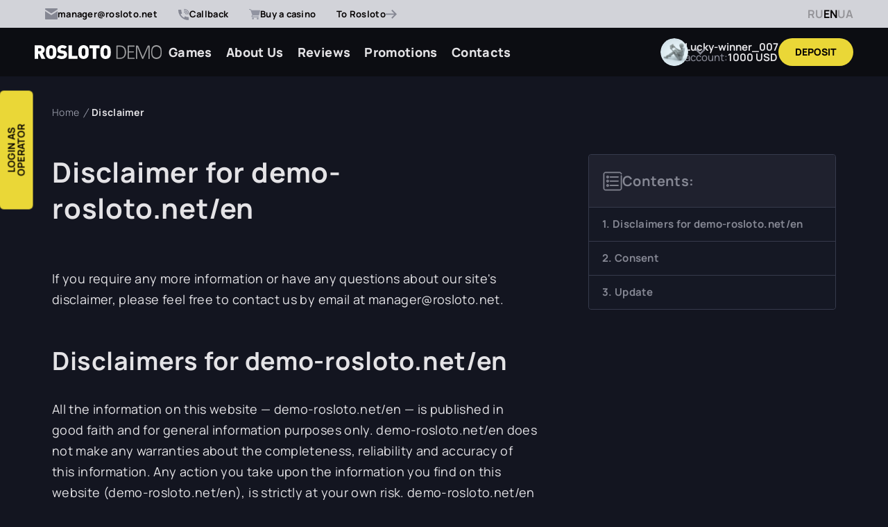

--- FILE ---
content_type: text/html; charset=UTF-8
request_url: https://demo-rosloto.net/en/disclaimer
body_size: 28750
content:

<!DOCTYPE html>
<html lang="en">
<head>

    <meta http-equiv="X-UA-Compatible" content="IE=edge">
    <meta name="viewport" content="width=device-width, initial-scale=1, maximum-scale=1">
    <link rel="shortcut icon" type="image/png" href="/public/img/favicon.png?v=2">

    <link rel="stylesheet" href="/public/css/layout.css?v=41">
    <script src="/public/js/first_render.js?v=56"></script>

            <title>Disclaimer for the demo-rosloto.net/en Website</title>
        <meta name="description" content="Disclaimer for the demo-rosloto.net/en website: all the information on this portal is published in good faith & for general information purposes only | 24/7 support">
        <meta name="keywords" content="disclaimer, demo-rosloto.net/en, website">
    <link rel="canonical" href="https://demo-rosloto.net/en/disclaimer" />

            <link rel="alternate" hreflang="ru" href="https://demo-rosloto.net/disclaimer" />
                        <link rel="alternate" hreflang="en" href="https://demo-rosloto.net/en/disclaimer" />
                    <link rel="alternate" hreflang="x-default" href="https://demo-rosloto.net/en/disclaimer" />
                        <link rel="alternate" hreflang="uk" href="https://demo-rosloto.net/ua/disclaimer" />
                
    <meta property="og:image" content="https://demo-rosloto.net/public/img/upload-example.jpg"/>
    <meta name="twitter:card" content="summary_large_image">
    <meta name="twitter:title" content="Disclaimer for the demo-rosloto.net/en Website">
    <meta name="twitter:description" content="Disclaimer for the demo-rosloto.net/en website: all the information on this portal is published in good faith & for general information purposes only | 24/7 support">
    <meta name="twitter:image" content="https://demo-rosloto.net/public/img/upload-example.jpg"/>

    <meta name="google-site-verification" content="lkGlP4reZ1ErvkVTyB9DIGf34GngQe4agAC-Zq6gyxQ" />
    <meta name="csrf-token" content="qtnsq73dlQT3l8AclRWnCI_cYPnl0HN2YykxnU_i2EPMiaOa15TDU7PksFqgf8883J4pztGhHSQ8a3OtdrH1Nw==">

    <script>var getRef = '';</script>
</head>

<body>

<div id="page-wrapper" class="page-wrapper">

    
<header class="header js-header">
    <div class="header__line">
        <div class="header__line-container">
            <div class="social">
                <div class="social__wrapper">
                    <div class="social__item social__item--email">
                        <svg width="18" height="16" viewBox="0 0 18 16" fill="none" xmlns="http://www.w3.org/2000/svg">
                            <path d="M9 7.36L18 1.6V1.06667C18 0.426666 17.64 0 17.1 0H0.9C0.36 0 0 0.426666 0 1.06667V1.6L9 7.36Z" fill="#858793"/>
                            <path d="M9.45 9.49333C9.18 9.6 8.82 9.6 8.55 9.49333L0 4.05334V14.9333C0 15.5733 0.36 16 0.9 16H17.1C17.64 16 18 15.5733 18 14.9333V4.05334L9.45 9.49333Z" fill="#858793"/>
                        </svg>
                        <span>manager@rosloto.net</span>
                        <div class="tooltip header__contacts-tooltip">
                            <span>manager@rosloto.net</span>
                            <div class="tooltip__wrapper">
                                <div class="btn btn--transparent" data-copy="manager@rosloto.net" onclick="clipBoard(this)">
                                    <svg width="20" height="20" viewBox="0 0 20 20" fill="none" xmlns="http://www.w3.org/2000/svg">
                                        <path d="M16.6673 7.75632C16.6596 7.68896 16.6447 7.62259 16.6229 7.55833V7.49233C16.5873 7.41692 16.5397 7.34761 16.4821 7.28699L12.0377 2.88699C11.9765 2.82995 11.9064 2.78292 11.8303 2.74766C11.8082 2.74455 11.7857 2.74455 11.7636 2.74766C11.6884 2.70494 11.6053 2.67751 11.5192 2.66699H8.51917C7.9298 2.66699 7.36457 2.89878 6.94782 3.31136C6.53107 3.72394 6.29695 4.28352 6.29695 4.86699V5.60033H5.55621C4.96684 5.60033 4.40161 5.83211 3.98486 6.24469C3.56811 6.65727 3.33398 7.21685 3.33398 7.80033V15.1337C3.33398 15.7171 3.56811 16.2767 3.98486 16.6893C4.40161 17.1019 4.96684 17.3337 5.55621 17.3337H11.4821C12.0715 17.3337 12.6367 17.1019 13.0535 16.6893C13.4702 16.2767 13.7044 15.7171 13.7044 15.1337V14.4003H14.4451C15.0345 14.4003 15.5997 14.1685 16.0164 13.756C16.4332 13.3434 16.6673 12.7838 16.6673 12.2003V7.80033V7.75632ZM12.2229 5.16766L14.1414 7.06699H12.9636C12.7672 7.06699 12.5787 6.98973 12.4398 6.8522C12.3009 6.71468 12.2229 6.52815 12.2229 6.33366V5.16766ZM12.2229 15.1337C12.2229 15.3281 12.1448 15.5147 12.0059 15.6522C11.867 15.7897 11.6786 15.867 11.4821 15.867H5.55621C5.35975 15.867 5.17134 15.7897 5.03242 15.6522C4.89351 15.5147 4.81547 15.3281 4.81547 15.1337V7.80033C4.81547 7.60583 4.89351 7.41931 5.03242 7.28178C5.17134 7.14425 5.35975 7.06699 5.55621 7.06699H6.29695V12.2003C6.29695 12.7838 6.53107 13.3434 6.94782 13.756C7.36457 14.1685 7.9298 14.4003 8.51917 14.4003H12.2229V15.1337ZM15.1858 12.2003C15.1858 12.3948 15.1078 12.5813 14.9689 12.7189C14.83 12.8564 14.6416 12.9337 14.4451 12.9337H8.51917C8.32271 12.9337 8.1343 12.8564 7.99539 12.7189C7.85647 12.5813 7.77843 12.3948 7.77843 12.2003V4.86699C7.77843 4.6725 7.85647 4.48597 7.99539 4.34845C8.1343 4.21092 8.32271 4.13366 8.51917 4.13366H10.7414V6.33366C10.7414 6.91713 10.9755 7.47671 11.3923 7.88929C11.809 8.30187 12.3742 8.53366 12.9636 8.53366H15.1858V12.2003Z" fill="#E4E3E6"/>
                                    </svg>
                                    Copy                                </div>
                            </div>
                            <div class="tooltip__warning">
                                <div class="tooltip__warning-head">
                                    <svg width="20" height="20" viewBox="0 0 20 20" fill="none" xmlns="http://www.w3.org/2000/svg">
                                        <path d="M10.5039 1.79932H9.49608L0 17.3322L0.536058 18.2009H19.4639L20 17.3322L10.5039 1.79932ZM10.5858 15.6625H9.41423V14.491H10.5858V15.6625ZM10.5858 13.1242H9.41423V6.87599H10.5858V13.1242Z" fill="#EAD737"/>
                                        <defs>
                                            <rect width="20" height="20" fill="white"/>
                                        </defs>
                                    </svg>
                                    Attention                                </div>
                                <div class="tooltip__warning-text">
                                    It is important to enter the specified email <b>manager@rosloto.net</b> to avoid fraud!
                                </div>
                            </div>
                        </div>
                        <div class="tooltip tooltip--copied hidden" data-copied="manager@rosloto.net">
                            <div class="tooltip--copied__head">
                                <svg width="16" height="16" viewBox="0 0 16 16" fill="none" xmlns="http://www.w3.org/2000/svg">
                                    <path d="M13.3148 2.71651C11.9156 1.31731 10.0178 0.53125 8.03907 0.53125C6.06031 0.53125 4.16259 1.31731 2.76339 2.71651C1.36419 4.11571 0.578125 6.01343 0.578125 7.9922C0.578125 9.97097 1.36419 11.8687 2.76339 13.2679C4.16259 14.6671 6.06031 15.4531 8.03907 15.4531C10.0178 15.4531 11.9156 14.6671 13.3148 13.2679C14.714 11.8687 15.5 9.97097 15.5 7.9922C15.5 6.01343 14.714 4.11571 13.3148 2.71651ZM8.03907 14.4531C4.47657 14.4531 1.57814 11.5548 1.57814 7.9922C1.57814 4.42964 4.47651 1.53126 8.03907 1.53126C11.6016 1.53126 14.5 4.42964 14.5 7.9922C14.5 11.5548 11.6016 14.4531 8.03907 14.4531Z" fill="#219653"/>
                                    <path d="M6.9147 9.55652L4.62055 7.26239L3.91345 7.96948L6.9147 10.9707L12.1491 5.73639L11.442 5.0293L6.9147 9.55652Z" fill="#219653"/>
                                </svg>
                                <span>Copied!</span>
                            </div>
                        </div>
                    </div>

                </div>
                <div class="header__callback js-popup js-popup-auto-button" data-id="2" onclick="gtag('event', 'clickСallHeader', {'event_category': 'callHeader'})">
                    <svg width="16" height="17" viewBox="0 0 16 17" fill="none" xmlns="http://www.w3.org/2000/svg">
                        <path d="M8.53333 5.23047C8.23893 5.23047 8 5.4704 8 5.76604C8 6.06167 8.23893 6.30161 8.53333 6.30161C9.70987 6.30161 10.6667 7.26242 10.6667 8.44389C10.6667 8.73952 10.9056 8.97946 11.2 8.97946C11.4944 8.97946 11.7333 8.73952 11.7333 8.44389C11.7333 6.67222 10.2976 5.23047 8.53333 5.23047Z" fill="#858793"/>
                        <path d="M8.53333 3.08594C8.23893 3.08594 8 3.32587 8 3.62151C8 3.91714 8.23893 4.15708 8.53333 4.15708C10.8864 4.15708 12.8 6.0787 12.8 8.44163C12.8 8.73727 13.0389 8.9772 13.3333 8.9772C13.6277 8.9772 13.8667 8.73727 13.8667 8.44163C13.8667 5.4885 11.4741 3.08594 8.53333 3.08594Z" fill="#858793"/>
                        <path d="M8.53333 0.945312C8.23893 0.945312 8 1.18525 8 1.48088C8 1.77652 8.23893 2.01645 8.53333 2.01645C12.0629 2.01645 14.9333 4.89889 14.9333 8.44329C14.9333 8.73892 15.1723 8.97886 15.4667 8.97886C15.7611 8.97886 16 8.73892 16 8.44329C16 4.30869 12.6496 0.945312 8.53333 0.945312Z" fill="#858793"/>
                        <path d="M14.4 12.6606C12.8512 12.6606 11.376 12.3221 10.016 11.6548C9.888 11.5905 9.7408 11.583 9.60747 11.6302C9.47307 11.6773 9.3632 11.7759 9.30133 11.9033L8.46293 13.6461C6.29333 12.4303 4.49707 10.6276 3.28747 8.44889L5.02187 7.60484C5.14987 7.54271 5.24693 7.43238 5.29387 7.29742C5.33973 7.16353 5.3312 7.01571 5.26827 6.88717C4.60373 5.52147 4.26667 4.04008 4.26667 2.48479C4.26667 2.18915 4.02773 1.94922 3.73333 1.94922H0.533333C0.238933 1.94922 0 2.18915 0 2.48479C0 10.4584 6.45973 16.9452 14.4 16.9452C14.6944 16.9452 14.9333 16.7052 14.9333 16.4096V13.1962C14.9333 12.9005 14.6944 12.6606 14.4 12.6606Z" fill="#858793"/>
                    </svg>
                    <span>Callback</span>
                </div>
                <div class="header__callback js-popup" data-id="4">
                    <svg width="16" height="17" viewBox="0 0 16 17" fill="none" xmlns="http://www.w3.org/2000/svg">
                        <path d="M5.63949 15.945C6.3605 15.945 6.94499 15.3736 6.94499 14.6688C6.94499 13.964 6.3605 13.3926 5.63949 13.3926C4.91848 13.3926 4.33398 13.964 4.33398 14.6688C4.33398 15.3736 4.91848 15.945 5.63949 15.945Z" fill="#9194A1"/>
                        <path d="M12.4286 15.945C13.1496 15.945 13.7341 15.3736 13.7341 14.6688C13.7341 13.964 13.1496 13.3926 12.4286 13.3926C11.7075 13.3926 11.123 13.964 11.123 14.6688C11.123 15.3736 11.7075 15.945 12.4286 15.945Z" fill="#9194A1"/>
                        <path d="M15.8746 2.87202C15.8259 2.81024 15.7635 2.76018 15.6919 2.72567C15.6204 2.69116 15.5418 2.67312 15.462 2.67293H3.39917L3.16418 1.94294C3.13837 1.86456 3.09354 1.79345 3.03353 1.73567C2.97351 1.6779 2.90009 1.63517 2.81953 1.61113L0.6785 0.967928C0.612666 0.948153 0.543493 0.941246 0.474929 0.947603C0.406365 0.95396 0.339753 0.973457 0.278897 1.00498C0.155992 1.06864 0.0639925 1.17743 0.023136 1.3074C-0.0177205 1.43737 -0.00408671 1.57788 0.061038 1.69803C0.126163 1.81817 0.237444 1.90811 0.3704 1.94805L2.24511 2.50958L4.63679 9.89621L3.7856 10.5803L3.71772 10.6466C3.50722 10.8849 3.38795 11.1873 3.38033 11.502C3.37271 11.8167 3.47721 12.1243 3.67594 12.372C3.81827 12.5412 3.99913 12.6755 4.20406 12.7642C4.40899 12.8528 4.6323 12.8933 4.85612 12.8825H13.5717C13.7102 12.8825 13.843 12.8287 13.9409 12.733C14.0389 12.6373 14.0939 12.5074 14.0939 12.372C14.0939 12.2366 14.0389 12.1068 13.9409 12.0111C13.843 11.9153 13.7102 11.8616 13.5717 11.8616H4.77256C4.71243 11.8595 4.65384 11.8424 4.60246 11.8118C4.55108 11.7812 4.50864 11.7382 4.47924 11.6868C4.44984 11.6355 4.43448 11.5777 4.43463 11.5188C4.43479 11.46 4.45046 11.4022 4.48013 11.3511L5.73864 10.3301H13.7962C13.9155 10.3335 14.0324 10.2969 14.1274 10.2263C14.2224 10.1557 14.2898 10.0554 14.3184 9.94215L15.9895 3.30592C16.0053 3.22982 16.0033 3.15118 15.9833 3.07598C15.9634 3.00079 15.9262 2.93103 15.8746 2.87202Z" fill="#9194A1"/>
                        <defs>
                            <clipPath id="clip0_434_1554">
                                <rect width="16" height="16" fill="white" transform="translate(0 0.945312)"/>
                            </clipPath>
                        </defs>
                    </svg>
                    <span>Buy a casino</span>
                </div>
                <a class="header-link" href="https://rosloto.net/en" target="_blank">
                    To Rosloto
                    <svg width="16" height="14" viewBox="0 0 16 14" fill="none" xmlns="http://www.w3.org/2000/svg">
                        <path d="M8.12964 12.5203L9.5 13.8906L16 7.39062L9.5 0.890625L8.12964 2.26098L12.2901 6.42149H0V8.35976H12.2901L8.12964 12.5203Z" fill="#858793"/>
                    </svg>
                </a>
            </div>

            <div class="lng">
                                        <a href="/disclaimer" class="lng__item ">RU</a>
                    <a href="javascript:void(0)" class="lng__item active">EN</a>
                    <a href="/ua/disclaimer" class="lng__item ">UA</a>
                        </div>
        </div>

    </div>
    <div class="header__container">
        <a href="/en/" class="logo">
            <picture>
                <source media="(max-width: 479px)" srcset="/public/img/logo-320.svg">
                <img src="/public/img/logo.svg" alt="" loading="lazy">
            </picture>
        </a>
        <div class="header__elements">
            <nav class="menu">
                
            <div class="menu__item  ">
            <a href="/en/games" class="menu__link">Games</a>
        </div>
            <div class="menu__item  ">
            <a href="/en/about-us" class="menu__link">About Us</a>
        </div>
            <div class="menu__item  ">
            <a href="/en/reviews" class="menu__link">Reviews</a>
        </div>
            <div class="menu__item  ">
            <a href="/en/promotions" class="menu__link">Promotions</a>
        </div>
            <div class="menu__item  ">
            <a href="/en/feedback" class="menu__link">Contacts</a>
        </div>
                </nav>

            <div class="header__topline">
                <div class="header__user-info">
                    <div class="user__profile">
                        <div class="user__profile-img">
                            <img src="/public/img/avatar.svg" alt="" loading="lazy">
                        </div>
                        <svg width="15" height="10" viewBox="0 0 15 10" fill="none" xmlns="http://www.w3.org/2000/svg">
                            <path d="M2.14286 0.0546869L7.5 5.67969L12.8571 0.0546874L15 1.17969L7.5 9.05469L-4.91753e-08 1.17969L2.14286 0.0546869Z" fill="#858793"/>
                        </svg>
                        <div class="user__profile__wrapper">
                            <a href="/en/profile" class="user__profile__item js-menu-index">My Account</a>
                            <a href="/en/profile/user" class="user__profile__item js-menu-user">My Details</a>
                            <a href="/en/profile/get-win" class="user__profile__item js-menu-win">Get a Win</a>
                            <a href="/en/profile/history" class="user__profile__item js-menu-history">Transaction History</a>
                            <div class="user__profile__item">
                                Log Out                                <svg width="14" height="14" viewBox="0 0 14 14" fill="none" xmlns="http://www.w3.org/2000/svg">
                                    <path d="M2.33333 0C1.71449 0 1.121 0.245833 0.683418 0.683418C0.245833 1.121 0 1.71449 0 2.33333V11.6667C0 12.2855 0.245833 12.879 0.683418 13.3166C1.121 13.7542 1.71449 14 2.33333 14H6.22222C6.4285 14 6.62633 13.9181 6.77219 13.7722C6.91806 13.6263 7 13.4285 7 13.2222C7 13.0159 6.91806 12.8181 6.77219 12.6722C6.62633 12.5264 6.4285 12.4444 6.22222 12.4444H2.33333C2.12705 12.4444 1.92922 12.3625 1.78336 12.2166C1.6375 12.0708 1.55556 11.8729 1.55556 11.6667V2.33333C1.55556 2.12705 1.6375 1.92922 1.78336 1.78336C1.92922 1.6375 2.12705 1.55556 2.33333 1.55556H6.22222C6.4285 1.55556 6.62633 1.47361 6.77219 1.32775C6.91806 1.18189 7 0.984057 7 0.777778C7 0.571498 6.91806 0.373667 6.77219 0.227806C6.62633 0.0819442 6.4285 0 6.22222 0H2.33333Z" fill="#E4E3E6"/>
                                    <path d="M9.5613 3.33881C9.70716 3.193 9.90495 3.11108 10.1112 3.11108C10.3174 3.11108 10.5152 3.193 10.6611 3.33881L13.7722 6.44992C13.918 6.59577 13.9999 6.79357 13.9999 6.99981C13.9999 7.20605 13.918 7.40384 13.7722 7.5497L10.6611 10.6608C10.5144 10.8025 10.3179 10.8809 10.114 10.8791C9.91006 10.8773 9.71498 10.7955 9.57078 10.6513C9.42657 10.5071 9.34477 10.312 9.343 10.1081C9.34123 9.90419 9.41963 9.70772 9.5613 9.56103L11.3447 7.77759H5.44453C5.23825 7.77759 5.04042 7.69564 4.89455 7.54978C4.74869 7.40392 4.66675 7.20609 4.66675 6.99981C4.66675 6.79353 4.74869 6.5957 4.89455 6.44984C5.04042 6.30397 5.23825 6.22203 5.44453 6.22203H11.3447L9.5613 4.43858C9.41549 4.29273 9.33358 4.09493 9.33358 3.8887C9.33358 3.68246 9.41549 3.48466 9.5613 3.33881Z" fill="#E4E3E6"/>
                                </svg>

                                <div class="btn__tooltip">
                                    <svg width="20" height="20" viewBox="0 0 20 20" fill="none" xmlns="http://www.w3.org/2000/svg">
                                        <path d="M10 0C4.47724 0 0 4.47724 0 10C0 15.5228 4.47724 20 10 20C15.5228 20 20 15.5228 20 10C20 4.47724 15.5228 0 10 0ZM1.72414 10C1.72414 5.4369 5.4369 1.72414 10 1.72414C12.0159 1.72414 13.8648 2.44931 15.3017 3.65138L3.65138 15.3017C2.44931 13.8648 1.72414 12.0155 1.72414 10ZM10 18.2759C8.07241 18.2759 6.29793 17.6114 4.88966 16.5021L16.5021 4.88931C17.6114 6.29793 18.2759 8.07241 18.2759 10C18.2759 14.5631 14.5631 18.2759 10 18.2759Z" fill="#DD352E"/>
                                    </svg>
                                    In the demo version, it is impossible to log out of the profile                                </div>
                            </div>
                        </div>
                    </div>
                    <div class="payment__info">
                        <div class="user-name">Lucky-winner_007</div>
                        <div class="user-balance">
                            account:
                            <span>1000 USD</span>
                        </div>
                    </div>
                    <a href="/en/profile" class="btn btn--yellow header__btn--payment">
                        <span>Deposit</span>
                        <svg width="20" height="21" viewBox="0 0 20 21" fill="none" xmlns="http://www.w3.org/2000/svg">
                            <path d="M9 13.3584H8.949C8.69731 13.3584 8.45593 13.2584 8.27796 13.0804C8.09998 12.9025 8 12.6611 8 12.4094C8 12.1442 7.89464 11.8898 7.70711 11.7023C7.51957 11.5148 7.26522 11.4094 7 11.4094C6.73478 11.4094 6.48043 11.5148 6.29289 11.7023C6.10536 11.8898 6 12.1442 6 12.4094C6 13.1915 6.3107 13.9416 6.86374 14.4947C7.41679 15.0477 8.16688 15.3584 8.949 15.3584H9V16.3584C9 16.6236 9.10536 16.878 9.29289 17.0655C9.48043 17.253 9.73478 17.3584 10 17.3584C10.2652 17.3584 10.5196 17.253 10.7071 17.0655C10.8946 16.878 11 16.6236 11 16.3584V15.3584C11.7956 15.3584 12.5587 15.0423 13.1213 14.4797C13.6839 13.9171 14 13.154 14 12.3584C14 11.5627 13.6839 10.7997 13.1213 10.2371C12.5587 9.67447 11.7956 9.3584 11 9.3584V7.3584H11.022C11.562 7.3584 12 7.7964 12 8.3364C12 8.60162 12.1054 8.85597 12.2929 9.04351C12.4804 9.23104 12.7348 9.3364 13 9.3364C13.2652 9.3364 13.5196 9.23104 13.7071 9.04351C13.8946 8.85597 14 8.60162 14 8.3364C14 7.54658 13.6862 6.78912 13.1278 6.23063C12.5693 5.67215 11.8118 5.3584 11.022 5.3584H11V4.3584C11 4.09318 10.8946 3.83883 10.7071 3.65129C10.5196 3.46376 10.2652 3.3584 10 3.3584C9.73478 3.3584 9.48043 3.46376 9.29289 3.65129C9.10536 3.83883 9 4.09318 9 4.3584V5.3584C8.20435 5.3584 7.44129 5.67447 6.87868 6.23708C6.31607 6.79969 6 7.56275 6 8.3584C6 9.15405 6.31607 9.91711 6.87868 10.4797C7.44129 11.0423 8.20435 11.3584 9 11.3584V13.3584ZM11 13.3584V11.3584C11.2652 11.3584 11.5196 11.4638 11.7071 11.6513C11.8946 11.8388 12 12.0932 12 12.3584C12 12.6236 11.8946 12.878 11.7071 13.0655C11.5196 13.253 11.2652 13.3584 11 13.3584ZM9 7.3584V9.3584C8.73478 9.3584 8.48043 9.25304 8.29289 9.06551C8.10536 8.87797 8 8.62361 8 8.3584C8 8.09318 8.10536 7.83883 8.29289 7.65129C8.48043 7.46376 8.73478 7.3584 9 7.3584V7.3584ZM10 20.3584C4.477 20.3584 0 15.8814 0 10.3584C0 4.8354 4.477 0.358398 10 0.358398C15.523 0.358398 20 4.8354 20 10.3584C20 15.8814 15.523 20.3584 10 20.3584Z" fill="#040101"/>
                        </svg>
                    </a>
                </div>

                <div class="menu-btn js-menu-open">
                    <span></span>
                    <span></span>
                    <span></span>
                </div>
            </div>
        </div>
    </div>
    <div class="mobilemenu__overlay"></div>
    <div class="mobilemenu" >
        <div class="mobilemenu__head">
            <a href="/en/" class="mobilemenu__logo">
                <picture>
                    <source media="(max-width: 479px)" srcset="/public/img/logo-320.svg">
                    <img src="/public/img/logo.svg" alt="" loading="lazy">
                </picture>
            </a>
            <div class="menuclose js-close-menu">
                <svg width="40" height="40" viewBox="0 0 40 40" fill="none" xmlns="http://www.w3.org/2000/svg">
                    <rect opacity=".7" width="38.6164" height="2.97049" transform="matrix(0.706598 -0.707615 0.706598 0.707615 5.61475 32.3252)" fill="#E4E3E6"/>
                    <rect opacity=".7" width="38.6164" height="2.97049" transform="matrix(0.706598 0.707615 -0.706598 0.707615 7.099 5.57227)" fill="#E4E3E6"/>
                </svg>
            </div>
        </div>
        <div class="mobilemenu__body">
            <div class="mobilemenu__wrapper js-mobile-menu"></div>
            <div class="social__title">Contacts</div>
            <div class="social">
                <div class="social__item social__item--email">
                    <span class="social__item-title">EMAIL</span>
                    <span>
                        <a href="/cdn-cgi/l/email-protection" class="__cf_email__" data-cfemail="a0cdc1cec1c7c5d2e0d2cfd3cccfd4cf8ecec5d4">[email&#160;protected]</a>
                        <div class="connect__icon" data-copy="manager@rosloto.net" onclick="clipBoardContact(this, true)">
                            <svg width="24" height="24" viewBox="0 0 24 24" fill="none" xmlns="http://www.w3.org/2000/svg">
                                <path d="M20 9.30642C19.9907 9.22558 19.9729 9.14593 19.9467 9.06882V8.98962C19.9039 8.89914 19.8469 8.81596 19.7778 8.74322L14.4444 3.46322C14.371 3.39477 14.287 3.33833 14.1956 3.29602C14.169 3.29229 14.1421 3.29229 14.1156 3.29602C14.0253 3.24475 13.9255 3.21184 13.8222 3.19922H10.2222C9.51498 3.19922 8.8367 3.47736 8.3366 3.97246C7.83651 4.46755 7.55556 5.13905 7.55556 5.83922V6.71922H6.66667C5.95942 6.71922 5.28115 6.99736 4.78105 7.49246C4.28095 7.98755 4 8.65905 4 9.35922V18.1592C4 18.8594 4.28095 19.5309 4.78105 20.026C5.28115 20.5211 5.95942 20.7992 6.66667 20.7992H13.7778C14.485 20.7992 15.1633 20.5211 15.6634 20.026C16.1635 19.5309 16.4444 18.8594 16.4444 18.1592V17.2792H17.3333C18.0406 17.2792 18.7189 17.0011 19.219 16.506C19.719 16.0109 20 15.3394 20 14.6392V9.35922V9.30642ZM14.6667 6.20002L16.9689 8.47922H15.5556C15.3198 8.47922 15.0937 8.3865 14.927 8.22147C14.7603 8.05644 14.6667 7.83261 14.6667 7.59922V6.20002ZM14.6667 18.1592C14.6667 18.3926 14.573 18.6164 14.4063 18.7815C14.2396 18.9465 14.0135 19.0392 13.7778 19.0392H6.66667C6.43092 19.0392 6.20483 18.9465 6.03813 18.7815C5.87143 18.6164 5.77778 18.3926 5.77778 18.1592V9.35922C5.77778 9.12583 5.87143 8.902 6.03813 8.73696C6.20483 8.57193 6.43092 8.47922 6.66667 8.47922H7.55556V14.6392C7.55556 15.3394 7.83651 16.0109 8.3366 16.506C8.8367 17.0011 9.51498 17.2792 10.2222 17.2792H14.6667V18.1592ZM18.2222 14.6392C18.2222 14.8726 18.1286 15.0964 17.9619 15.2615C17.7952 15.4265 17.5691 15.5192 17.3333 15.5192H10.2222C9.98647 15.5192 9.76038 15.4265 9.59368 15.2615C9.42698 15.0964 9.33333 14.8726 9.33333 14.6392V5.83922C9.33333 5.60583 9.42698 5.382 9.59368 5.21696C9.76038 5.05193 9.98647 4.95922 10.2222 4.95922H12.8889V7.59922C12.8889 8.29939 13.1698 8.97088 13.6699 9.46598C14.17 9.96108 14.8483 10.2392 15.5556 10.2392H18.2222V14.6392Z" fill="#9194A1"/>
                            </svg>
                            <div class="connect__tooltip">Copy</div>
                            <div class="connect__tooltip copied">
                                <svg width="16" height="16" viewBox="0 0 16 16" fill="none" xmlns="http://www.w3.org/2000/svg">
                                    <path d="M13.3148 2.71651C11.9156 1.31731 10.0178 0.53125 8.03907 0.53125C6.06031 0.53125 4.16259 1.31731 2.76339 2.71651C1.36419 4.11571 0.578125 6.01343 0.578125 7.9922C0.578125 9.97097 1.36419 11.8687 2.76339 13.2679C4.16259 14.6671 6.06031 15.4531 8.03907 15.4531C10.0178 15.4531 11.9156 14.6671 13.3148 13.2679C14.714 11.8687 15.5 9.97097 15.5 7.9922C15.5 6.01343 14.714 4.11571 13.3148 2.71651ZM8.03907 14.4531C4.47657 14.4531 1.57814 11.5548 1.57814 7.9922C1.57814 4.42964 4.47651 1.53126 8.03907 1.53126C11.6016 1.53126 14.5 4.42964 14.5 7.9922C14.5 11.5548 11.6016 14.4531 8.03907 14.4531Z" fill="#219653"/>
                                    <path d="M6.91482 9.55652L4.62067 7.26239L3.91357 7.96948L6.91482 10.9707L12.1492 5.73639L11.4421 5.0293L6.91482 9.55652Z" fill="#219653"/>
                                </svg>
                                Copied!                            </div>
                        </div>
                    </span>
                </div>

            </div>
            <div class="mobilemenu__buttons">
                <div class="btn btn--transparent js-popup" data-id="2">Callback</div>
                <a href="https://rosloto.net/en" target="_blank" class="btn btn--transparent">To Rosloto</a>
                <div class="btn btn--yellow js-popup" data-id="4">Buy a casino</div>
            </div>
            <div class="mobilemenu__lng">
                            <a href="/disclaimer" class="mobilemenu__lng-item ">RU</a>
            <a href="javascript:void(0)" class="mobilemenu__lng-item active">EN</a>
            <a href="/ua/disclaimer" class="mobilemenu__lng-item ">UA</a>
                </div>
        </div>
    </div>
</header>


    
<div class="page-body">
    <div class="textpage techpage">

        <div class="breadcrumbs">
            <div class="container">
                <div class="breadcrumbs__wrapper">
                    <div class="breadcrumbs__container">
    <a href="/en/">Home</a>
    <a href="/en/disclaimer">Disclaimer</a>
</div>


<script data-cfasync="false" src="/cdn-cgi/scripts/5c5dd728/cloudflare-static/email-decode.min.js"></script><script type="application/ld+json">
    {
        "@context": "https://schema.org",
        "@type": "BreadcrumbList",
        "itemListElement": [ {
            "@type": "ListItem",
            "position": 1,
            "name": "Home",
            "item": "/en/"
        },{
            "@type": "ListItem",
            "position": 2,
            "name": "Disclaimer",
            "item": "/en/disclaimer"
        }]
    }
</script>                </div>
            </div>
        </div>

        <div class="container">
            <div class="textpage__wrapper">
                <div class="textpage__content">
                    <h1>Disclaimer for demo-rosloto.net/en</h1>
                    <div class="textpage__head">
                        <div class="textpage__navcont js-mobile-navcont"></div>
                    </div>
                    <div class="textstyle">
                            <p>If you require any more information or have any questions about our site&#39;s disclaimer, please feel free to contact us by email at manager@rosloto.net.</p>    <h2><a id="Disclaimers for demo-rosloto.net/en" name="Disclaimers for demo-rosloto.net/en">Disclaimers for demo-rosloto.net/en</a></h2>    <p>All the information on this website &mdash; demo-rosloto.net/en &mdash; is published in good faith and for general information purposes only. demo-rosloto.net/en does not make any warranties about the completeness, reliability and accuracy of this information. Any action you take upon the information you find on this website (demo-rosloto.net/en), is strictly at your own risk. demo-rosloto.net/en will not be liable for any losses and/or damages in connection with the use of our website.</p>    <p>From our website, you can visit other websites by following hyperlinks to such external sites. While we strive to provide only quality links to useful and ethical websites, we have no control over the content and nature of these sites. These links to other websites do not imply a recommendation for all the content found on these sites. Site owners and content may change without notice and may occur before we have the opportunity to remove a link that may have gone &#39;bad&#39;.</p>    <p>Please be also aware that when you leave our website, other sites may have different privacy policies and terms that are beyond our control. Please be sure to check the Privacy Policies of these sites as well as their &quot;Terms of Service&quot; before engaging in any business or uploading any information.</p>    <h2><a id="Consent" name="Consent">Consent</a></h2>    <p>By using our website, you hereby consent to our disclaimer and agree to its terms.</p>    <h2><a id="Update" name="Update">Update</a></h2>    <p>Should we update, amend or make any changes to this document, those changes will be prominently posted here.</p>                      </div>
                </div>
                <div class="textpage__aside-navcont">
                                            <div class="nav-content">
                            <div class="nav-content__title">
                                <svg width="28" height="28" viewBox="0 0 28 28" fill="none" xmlns="http://www.w3.org/2000/svg">
                                    <path d="M26.6075 5.62272C26.3906 5.62272 26.2149 5.79847 26.2149 6.01526V24.2561C26.2149 25.3362 25.3362 26.2149 24.2561 26.2149H3.74386C2.6638 26.2149 1.78508 25.3362 1.78508 24.2561V3.74386C1.78508 2.6638 2.6638 1.78508 3.74386 1.78508H24.2561C25.3362 1.78508 26.2149 2.66375 26.2149 3.74386C26.2149 3.96065 26.3906 4.1364 26.6074 4.1364C26.8242 4.1364 26.9999 3.96065 26.9999 3.74386C27 2.23089 25.7691 1 24.2561 1H3.74386C2.23089 1 1 2.23089 1 3.74386V24.2561C1 25.7691 2.23089 27 3.74386 27H24.2561C25.7691 27 27 25.7691 27 24.2561V6.01526C27 5.79847 26.8242 5.62272 26.6075 5.62272Z" fill="#858793" stroke="#858793"/>
                                    <path d="M7.29952 6.38232H6.42669C5.82747 6.38232 5.33992 6.86982 5.33992 7.46909V8.34197C5.33992 8.94119 5.82747 9.42869 6.42669 9.42869H7.29952C7.89874 9.42869 8.38629 8.94119 8.38629 8.34197V7.46909C8.38629 6.86988 7.89874 6.38232 7.29952 6.38232ZM7.60116 8.34197C7.60116 8.50828 7.46588 8.64356 7.29952 8.64356H6.42669C6.26038 8.64356 6.12505 8.50828 6.12505 8.34197V7.46909C6.12505 7.30279 6.26033 7.16745 6.42669 7.16745H7.29952C7.46583 7.16745 7.60116 7.30273 7.60116 7.46909V8.34197Z" fill="#858793" stroke="#858793"/>
                                    <path d="M22.2674 7.5127H10.255C10.0381 7.5127 9.86244 7.68845 9.86244 7.90523C9.86244 8.12202 10.0382 8.29777 10.255 8.29777H22.2674C22.4842 8.29777 22.6599 8.12202 22.6599 7.90523C22.6599 7.68845 22.4842 7.5127 22.2674 7.5127Z" fill="#858793" stroke="#858793"/>
                                    <path d="M7.29952 12.2651H6.42669C5.82747 12.2651 5.33992 12.7526 5.33992 13.3519V14.2247C5.33992 14.824 5.82747 15.3115 6.42669 15.3115H7.29952C7.89874 15.3115 8.38629 14.824 8.38629 14.2247V13.3519C8.38629 12.7526 7.89874 12.2651 7.29952 12.2651ZM7.60116 14.2247C7.60116 14.391 7.46588 14.5264 7.29952 14.5264H6.42669C6.26038 14.5264 6.12505 14.3911 6.12505 14.2247V13.3519C6.12505 13.1855 6.26033 13.0503 6.42669 13.0503H7.29952C7.46583 13.0503 7.60116 13.1855 7.60116 13.3519V14.2247Z" fill="#858793" stroke="#858793"/>
                                    <path d="M22.2674 13.3955H10.255C10.0381 13.3955 9.86244 13.5713 9.86244 13.788C9.86244 14.0048 10.0382 14.1806 10.255 14.1806H22.2674C22.4842 14.1806 22.6599 14.0048 22.6599 13.788C22.6599 13.5713 22.4842 13.3955 22.2674 13.3955Z" fill="#858793" stroke="#858793"/>
                                    <path d="M7.29952 18.5713H6.42669C5.82747 18.5713 5.33992 19.0588 5.33992 19.6581V20.5309C5.33992 21.1302 5.82747 21.6177 6.42669 21.6177H7.29952C7.89874 21.6177 8.38629 21.1302 8.38629 20.5309V19.658C8.38629 19.0588 7.89874 18.5713 7.29952 18.5713ZM7.60116 20.5309C7.60116 20.6972 7.46588 20.8325 7.29952 20.8325H6.42669C6.26038 20.8325 6.12505 20.6972 6.12505 20.5309V19.658C6.12505 19.4917 6.26033 19.3564 6.42669 19.3564H7.29952C7.46583 19.3564 7.60116 19.4916 7.60116 19.658V20.5309Z" fill="#858793" stroke="#858793"/>
                                    <path d="M22.2674 19.7021H10.255C10.0381 19.7021 9.86244 19.8779 9.86244 20.0947C9.86244 20.3115 10.0382 20.4872 10.255 20.4872H22.2674C22.4842 20.4872 22.6599 20.3115 22.6599 20.0947C22.6599 19.878 22.4842 19.7021 22.2674 19.7021Z" fill="#858793" stroke="#858793"/>
                                </svg>
                                Contents:                            </div>
                            <div class="nav-content__wrapper">
                                                                    <div class="nav-content__item">
                                        <a href="#Disclaimers for demo-rosloto.net/en">1. Disclaimers for demo-rosloto.net/en</a>
                                                                            </div>
                                                                                                        <div class="nav-content__item">
                                        <a href="#Consent">2. Consent</a>
                                                                            </div>
                                                                                                        <div class="nav-content__item">
                                        <a href="#Update">3. Update</a>
                                                                            </div>
                                                                                                </div>
                        </div>
                                    </div>
            </div>
        </div>
    </div>
</div>


    
<footer class="footer">
    <div class="footer__container">
        <div class="footer__links">
            <div class="footer__column">
                <div class="footer__links-title">Information</div>
                <div class="footer__links-wrapper">
                    
                            <a href="/en/about-us" class="footer__link">About Us</a>
                    <a href="/en/reviews" class="footer__link">Reviews</a>
                    <a href="/en/promotions" class="footer__link">Promotions</a>
                    <a href="/en/guarantees" class="footer__link">Our Guarantees</a>
                    <a href="/en/feedback" class="footer__link">Contacts</a>
                    </div>
            </div>

                            <div class="footer__column">
                    <div class="footer__links-title">Games</div>
                    <div class="footer__links-wrapper">
                                                <a href="/en/games" class="footer__link">All games</a>
                                                    <a href="/en/games?category=1" class="footer__link">Top</a>
                                                    <a href="/en/games?category=2" class="footer__link">New</a>
                                                    <a href="/en/games?category=3" class="footer__link">Live dealers</a>
                                                    <a href="/en/games?category=4" class="footer__link">Slots</a>
                                                    <a href="/en/games?category=5" class="footer__link">Quick games</a>
                                                    <a href="/en/games?category=6" class="footer__link">Board games</a>
                                                    <a href="/en/games?category=7" class="footer__link">Scratch cards</a>
                                            </div>
                </div>
            
            <div class="footer__column">
                <div class="footer__links-title">Contacts</div>
                <div class="footer__links-wrapper">
                    <div class="social">
                        <div class="social__item social__item--email">
                            <span class="social__item-title">EMAIL</span>
                            <span>
                                manager@rosloto.net
                                <div class="connect__icon" data-copy="manager@rosloto.net" onclick="clipBoardContact(this, true)">
                                    <svg width="24" height="24" viewBox="0 0 24 24" fill="none" xmlns="http://www.w3.org/2000/svg">
                                        <path d="M20 9.30642C19.9907 9.22558 19.9729 9.14593 19.9467 9.06882V8.98962C19.9039 8.89914 19.8469 8.81596 19.7778 8.74322L14.4444 3.46322C14.371 3.39477 14.287 3.33833 14.1956 3.29602C14.169 3.29229 14.1421 3.29229 14.1156 3.29602C14.0253 3.24475 13.9255 3.21184 13.8222 3.19922H10.2222C9.51498 3.19922 8.8367 3.47736 8.3366 3.97246C7.83651 4.46755 7.55556 5.13905 7.55556 5.83922V6.71922H6.66667C5.95942 6.71922 5.28115 6.99736 4.78105 7.49246C4.28095 7.98755 4 8.65905 4 9.35922V18.1592C4 18.8594 4.28095 19.5309 4.78105 20.026C5.28115 20.5211 5.95942 20.7992 6.66667 20.7992H13.7778C14.485 20.7992 15.1633 20.5211 15.6634 20.026C16.1635 19.5309 16.4444 18.8594 16.4444 18.1592V17.2792H17.3333C18.0406 17.2792 18.7189 17.0011 19.219 16.506C19.719 16.0109 20 15.3394 20 14.6392V9.35922V9.30642ZM14.6667 6.20002L16.9689 8.47922H15.5556C15.3198 8.47922 15.0937 8.3865 14.927 8.22147C14.7603 8.05644 14.6667 7.83261 14.6667 7.59922V6.20002ZM14.6667 18.1592C14.6667 18.3926 14.573 18.6164 14.4063 18.7815C14.2396 18.9465 14.0135 19.0392 13.7778 19.0392H6.66667C6.43092 19.0392 6.20483 18.9465 6.03813 18.7815C5.87143 18.6164 5.77778 18.3926 5.77778 18.1592V9.35922C5.77778 9.12583 5.87143 8.902 6.03813 8.73696C6.20483 8.57193 6.43092 8.47922 6.66667 8.47922H7.55556V14.6392C7.55556 15.3394 7.83651 16.0109 8.3366 16.506C8.8367 17.0011 9.51498 17.2792 10.2222 17.2792H14.6667V18.1592ZM18.2222 14.6392C18.2222 14.8726 18.1286 15.0964 17.9619 15.2615C17.7952 15.4265 17.5691 15.5192 17.3333 15.5192H10.2222C9.98647 15.5192 9.76038 15.4265 9.59368 15.2615C9.42698 15.0964 9.33333 14.8726 9.33333 14.6392V5.83922C9.33333 5.60583 9.42698 5.382 9.59368 5.21696C9.76038 5.05193 9.98647 4.95922 10.2222 4.95922H12.8889V7.59922C12.8889 8.29939 13.1698 8.97088 13.6699 9.46598C14.17 9.96108 14.8483 10.2392 15.5556 10.2392H18.2222V14.6392Z" fill="#9194A1"/>
                                    </svg>
                                    <div class="connect__tooltip">Copy</div>
                                    <div class="connect__tooltip copied">
                                        <svg width="16" height="16" viewBox="0 0 16 16" fill="none" xmlns="http://www.w3.org/2000/svg">
                                            <path d="M13.3148 2.71651C11.9156 1.31731 10.0178 0.53125 8.03907 0.53125C6.06031 0.53125 4.16259 1.31731 2.76339 2.71651C1.36419 4.11571 0.578125 6.01343 0.578125 7.9922C0.578125 9.97097 1.36419 11.8687 2.76339 13.2679C4.16259 14.6671 6.06031 15.4531 8.03907 15.4531C10.0178 15.4531 11.9156 14.6671 13.3148 13.2679C14.714 11.8687 15.5 9.97097 15.5 7.9922C15.5 6.01343 14.714 4.11571 13.3148 2.71651ZM8.03907 14.4531C4.47657 14.4531 1.57814 11.5548 1.57814 7.9922C1.57814 4.42964 4.47651 1.53126 8.03907 1.53126C11.6016 1.53126 14.5 4.42964 14.5 7.9922C14.5 11.5548 11.6016 14.4531 8.03907 14.4531Z" fill="#219653"/>
                                            <path d="M6.91482 9.55652L4.62067 7.26239L3.91357 7.96948L6.91482 10.9707L12.1492 5.73639L11.4421 5.0293L6.91482 9.55652Z" fill="#219653"/>
                                        </svg>
                                        Copied!                                    </div>
                                </div>
                            </span>
                        </div>

                    </div>
                    <div class="btn btn--transparent js-popup" data-id="2">
                        Callback                    </div>
                </div>
            </div>

            <div class="footer__column">
                <div class="footer__links-title">Payment systems</div>
                <div class="footer__paymethods">
                    <a href="/en/profile/check?pay=1" class="footer__paymethods-item">
                        <img src="/public/img/paymethods/paymethod-1.png" alt="" loading="lazy">
                    </a>
                    <a href="/en/profile/check?pay=2" class="footer__paymethods-item">
                        <img src="/public/img/paymethods/paymethod-2.png" alt="" loading="lazy">
                    </a>
                    <a href="/en/profile/check?pay=3" class="footer__paymethods-item">
                        <img src="/public/img/paymethods/paymethod-3.png" alt="" loading="lazy">
                    </a>
                    <a href="/en/profile/check?pay=4" class="footer__paymethods-item">
                        <img src="/public/img/paymethods/paymethod-4.png" alt="" loading="lazy">
                    </a>
                    <a href="/en/profile/check?pay=5" class="footer__paymethods-item">
                        <img src="/public/img/paymethods/paymethod-5.png" alt="" loading="lazy">
                    </a>
                    <a href="/en/profile/check?pay=6" class="footer__paymethods-item">
                        <img src="/public/img/paymethods/paymethod-6.png" alt="" loading="lazy">
                    </a>
                    <a href="/en/profile/check?pay=7" class="footer__paymethods-item">
                        <img src="/public/img/paymethods/paymethod-7.png" alt="" loading="lazy">
                    </a>
                    <a href="/en/profile/check?pay=8" class="footer__paymethods-item">
                        <img src="/public/img/paymethods/paymethod-8.png" alt="" loading="lazy">
                    </a>
                    <a href="/en/profile/check?pay=9" class="footer__paymethods-item">
                        <img src="/public/img/paymethods/paymethod-9.png" alt="" loading="lazy">
                    </a>
                </div>
            </div>
        </div>
        <div class="footer__bottom-line">
            <div class="copyright">
                <div class="copyright__wrapper">
                    <svg width="60" height="60" viewBox="0 0 60 60" fill="none" xmlns="http://www.w3.org/2000/svg">
                        <path d="M51.0111 45.3433C45.7281 53.0697 36.5026 57.8789 26.252 57.0117C13.0839 55.8291 2.59673 45.1068 1.65052 31.9405C0.546605 16.1724 13.0839 2.92726 28.6175 2.92726C37.843 2.92726 46.0435 7.57883 50.9323 14.6745C51.09 14.9898 51.4842 15.0687 51.7996 14.9898C52.2728 14.8321 52.5093 14.2803 52.1939 13.8072C46.6743 5.68667 37.0545 0.562051 26.252 1.42929C12.2954 2.6119 1.01971 13.9649 0.0735006 27.9196C-1.10926 44.7126 12.1377 58.6673 28.6175 58.6673C38.395 58.6673 47.0686 53.7004 52.2728 46.2106C52.5882 45.8164 52.3516 45.1856 51.8785 45.028C51.4842 44.9491 51.1688 45.028 51.0111 45.3433Z" fill="#EAD737"/>
                        <path d="M10.6392 17.9062C11.6642 17.9062 12.6893 18.0639 13.7143 18.3793C14.7394 18.6947 15.6068 19.2465 16.4741 19.8773C17.2626 20.5868 17.8934 21.3752 18.3665 22.4001C18.8396 23.4251 19.0762 24.5288 19.0762 25.8691V41.6372H14.976V25.8691C14.976 24.6077 14.5817 23.6616 13.7143 23.0309C12.847 22.4001 11.8219 22.0848 10.6392 22.0848V17.9062Z" fill="#EAD737"/>
                        <path d="M35.4772 17.9062C36.8176 17.9062 38.0004 18.0639 38.9466 18.4581C39.8928 18.8523 40.6813 19.3254 41.3121 19.9561C41.9429 20.5868 42.3372 21.2964 42.6526 22.1636C42.8892 23.0309 43.0469 23.8981 43.0469 24.923C43.0469 25.7903 42.8103 26.6575 42.416 27.5248C42.0218 28.4708 41.3121 29.1804 40.4448 29.7323C41.391 30.2842 42.0218 30.9937 42.416 31.9398C42.8103 32.8071 43.0469 33.7531 43.0469 34.6992C43.0469 35.5665 42.8892 36.4337 42.6526 37.301C42.416 38.1682 41.9429 38.8778 41.391 39.5873C40.7602 40.218 40.0505 40.7699 39.0255 41.1641C38.0793 41.5583 36.8965 41.7948 35.556 41.7948H29.7211C28.3017 41.7948 27.1978 41.5583 26.2516 41.1641C25.3054 40.7699 24.5169 40.218 23.965 39.5873C23.3341 38.9566 22.9399 38.1682 22.7033 37.301C22.4668 36.4337 22.3091 35.6453 22.3091 34.6992C22.3091 33.7531 22.5456 32.8859 22.9399 31.9398C23.3341 31.0726 23.965 30.2842 24.9112 29.7323C23.965 29.1804 23.3341 28.4708 22.9399 27.5248C22.5456 26.5787 22.3879 25.7114 22.3879 24.923C22.3879 23.9769 22.5456 23.0309 22.7822 22.1636C23.0976 21.2964 23.4918 20.5868 24.1227 19.9561C24.7535 19.3254 25.4631 18.8523 26.4093 18.4581C27.3555 18.1428 28.5383 17.9062 29.8788 17.9062H35.4772ZM27.0401 26.8152C27.3555 27.0517 27.5921 27.2882 27.9075 27.3671C28.2229 27.5248 28.5383 27.6036 29.0114 27.6036H36.108C36.8965 27.6036 37.6061 27.3671 38.0793 26.8152C38.5524 26.2633 38.8678 25.6326 38.8678 24.8442C38.8678 24.1346 38.6312 23.5039 38.0793 22.952C37.5273 22.4001 36.8965 22.0848 36.1868 22.0848H29.0114C28.3017 22.0848 27.6709 22.4001 27.119 22.952C26.567 23.5039 26.3305 24.1346 26.3305 24.8442C26.3305 25.5538 26.567 26.2633 27.0401 26.8152ZM38.0793 36.6702C38.5524 36.1183 38.8678 35.4088 38.8678 34.5415C38.8678 33.832 38.6312 33.2013 38.0793 32.6494C37.5273 32.0975 36.8965 31.7821 36.1868 31.7821H29.0114C28.3017 31.7821 27.6709 32.0975 27.119 32.6494C26.567 33.2013 26.3305 33.832 26.3305 34.5415C26.3305 35.4088 26.567 36.0395 27.0401 36.6702C27.5132 37.2221 28.2229 37.5375 29.0114 37.5375H36.108C36.8965 37.5375 37.5273 37.2221 38.0793 36.6702Z" fill="#EAD737"/>
                        <path d="M59.2113 29.2594H54.0072V24.056C54.0072 23.6618 53.6918 23.2676 53.2187 23.2676C52.7456 23.2676 52.4302 23.5829 52.4302 24.056V29.2594H47.226C46.8318 29.2594 46.4375 29.5748 46.4375 30.0478C46.4375 30.5209 46.7529 30.8362 47.226 30.8362H52.4302V36.0397C52.4302 36.4339 52.7456 36.8281 53.2187 36.8281C53.6918 36.8281 54.0072 36.5127 54.0072 36.0397V30.8362H59.2113C59.6056 30.8362 59.9998 30.5209 59.9998 30.0478C59.9998 29.5748 59.6844 29.2594 59.2113 29.2594Z" fill="#EAD737"/>
                    </svg>
                    <div class="copyright__text">Copyright 2000-2026 © All Rights Reserved</div>
                </div>
                <div class="copyright__license">
                    Demo Rosloto is licenced and authorized to provide online gambling services under the laws of Gibraltar.                </div>
            </div>
            <div class="mobilemenu__lng">
                            <a href="/disclaimer" class="mobilemenu__lng-item ">RU</a>
            <a href="javascript:void(0)" class="mobilemenu__lng-item active">EN</a>
            <a href="/ua/disclaimer" class="mobilemenu__lng-item ">UA</a>
                </div>
        </div>
    </div>
</footer>

    <div class="terms">
        <div class="terms__container">
            <div class="terms__wrapper">
                <a href="/en/" class="terms__logo">
                    <picture>
                        <source media="(max-width: 479px)" srcset="/public/img/logo-320.svg">
                        <img src="/public/img/logo.svg" alt="" loading="lazy">
                    </picture>
                </a>
                                                                                                                                <div class="terms__items">
                                            <a href="/en/terms">Customer Agreement</a>
                                                                <a href="/en/cookies">Cookies</a>
                                                                <a href="/en/accessibility">Accessibility</a>
                                                                <a href="/en/disclaimer">Disclaimer</a>
                                                                <a href="/en/terms-and-conditions-of-use">Terms and Conditions of Use</a>
                                                                <a href="/en/gdpr">General Data Protection Regulation</a>
                                                                <a href="/en/karta-sayta">Site map</a>
                                    </div>
            </div>
        </div>
    </div>


<div class="popup popup-main">
    <div class="popup__block">
        <div class="popup__wrapper">
            <form class="popup__container popup-general" id="main-pop">
                <div class="popup__title">Buy a casino</div>
                <div class="popup__subtitle">Fill out the form and wait for the manager's response</div>
                <div class="popup__text">Fields with the symbol <span>*</span> are required, as well as captcha and user agreement</div>
                <div class="popup__fields">

                    <label class="label--name">
                            <span class="popup__label-title">
                                <svg width="8" height="8" viewBox="0 0 8 8" fill="none" xmlns="http://www.w3.org/2000/svg">
                                    <path d="M7.68577 5.20182C7.83607 5.28082 7.93328 5.39855 7.97739 5.55501C8.0215 5.71148 8.00108 5.85959 7.91612 5.99935L7.60245 6.50065C7.51749 6.64041 7.39088 6.73079 7.2226 6.77181C7.05433 6.81283 6.89504 6.79384 6.74474 6.71484L5.44103 6.01758V7.41667C5.44103 7.57465 5.37894 7.71137 5.25478 7.82682C5.13062 7.94227 4.98358 8 4.81368 8H4.18632C4.01642 8 3.86938 7.94227 3.74522 7.82682C3.62106 7.71137 3.55897 7.57465 3.55897 7.41667V6.01758L2.25526 6.71484C2.10496 6.79384 1.94567 6.81283 1.7774 6.77181C1.60912 6.73079 1.48251 6.64041 1.39755 6.50065L1.08388 5.99935C0.998925 5.85959 0.978503 5.71148 1.02261 5.55501C1.06672 5.39855 1.16393 5.28082 1.31423 5.20182L2.61795 4.5L1.31423 3.79818C1.16393 3.71918 1.06672 3.60145 1.02261 3.44499C0.978503 3.28852 0.998925 3.14041 1.08388 3.00065L1.39755 2.49935C1.48251 2.35959 1.60912 2.26921 1.7774 2.22819C1.94567 2.18717 2.10496 2.20616 2.25526 2.28516L3.55897 2.98242V1.58333C3.55897 1.42535 3.62106 1.28863 3.74522 1.17318C3.86938 1.05773 4.01642 1 4.18632 1H4.81368C4.98358 1 5.13062 1.05773 5.25478 1.17318C5.37894 1.28863 5.44103 1.42535 5.44103 1.58333V2.98242L6.74474 2.28516C6.89504 2.20616 7.05433 2.18717 7.2226 2.22819C7.39088 2.26921 7.51749 2.35959 7.60245 2.49935L7.91612 3.00065C8.00108 3.14041 8.0215 3.28852 7.97739 3.44499C7.93328 3.60145 7.83607 3.71918 7.68577 3.79818L6.38205 4.5L7.68577 5.20182Z" fill="#EAD737"/>
                                </svg>
                                Name                            </span>
                        <span class="popup__label-error-title">
                                <svg width="18" height="18" viewBox="0 0 18 18" fill="none" xmlns="http://www.w3.org/2000/svg">
                                    <path d="M9 0.000244141C13.9725 0.000244141 18 4.02774 18 9.00024C18 13.9727 13.9725 18.0002 9 18.0002C4.0275 18.0002 0 13.9727 0 9.00024C0 4.02774 4.0275 0.000244141 9 0.000244141ZM10.2712 10.5527L10.665 3.28524H7.335L7.72875 10.5527H10.2712ZM10.17 14.3327C10.44 14.074 10.5863 13.714 10.5863 13.2527C10.5863 12.7802 10.4513 12.4202 10.1813 12.1615C9.91125 11.9027 9.5175 11.7677 8.98875 11.7677C8.46 11.7677 8.06625 11.9027 7.785 12.1615C7.50375 12.4202 7.36875 12.7802 7.36875 13.2527C7.36875 13.714 7.515 14.074 7.79625 14.3327C8.08875 14.5915 8.4825 14.7152 8.98875 14.7152C9.495 14.7152 9.88875 14.5915 10.17 14.3327Z" fill="#D94153"/>
                                </svg>
                                <svg width="8" height="8" viewBox="0 0 8 8" fill="none" xmlns="http://www.w3.org/2000/svg">
                                    <path d="M7.21667 5.20182C7.35642 5.28082 7.44681 5.39855 7.48782 5.55501C7.52884 5.71148 7.50985 5.85959 7.43086 5.99935L7.13919 6.50065C7.0602 6.64041 6.94247 6.73079 6.786 6.77181C6.62953 6.81283 6.48142 6.79384 6.34167 6.71484L5.12943 6.01758V7.41667C5.12943 7.57465 5.0717 7.71137 4.95625 7.82682C4.8408 7.94227 4.70408 8 4.54609 8H3.96276C3.80477 8 3.66805 7.94227 3.5526 7.82682C3.43715 7.71137 3.37943 7.57465 3.37943 7.41667V6.01758L2.16719 6.71484C2.02743 6.79384 1.87932 6.81283 1.72285 6.77181C1.56638 6.73079 1.44865 6.64041 1.36966 6.50065L1.07799 5.99935C0.999 5.85959 0.980011 5.71148 1.02103 5.55501C1.06204 5.39855 1.15243 5.28082 1.29219 5.20182L2.50443 4.5L1.29219 3.79818C1.15243 3.71918 1.06204 3.60145 1.02103 3.44499C0.980011 3.28852 0.999 3.14041 1.07799 3.00065L1.36966 2.49935C1.44865 2.35959 1.56638 2.26921 1.72285 2.22819C1.87932 2.18717 2.02743 2.20616 2.16719 2.28516L3.37943 2.98242V1.58333C3.37943 1.42535 3.43715 1.28863 3.5526 1.17318C3.66805 1.05773 3.80477 1 3.96276 1H4.54609C4.70408 1 4.8408 1.05773 4.95625 1.17318C5.0717 1.28863 5.12943 1.42535 5.12943 1.58333V2.98242L6.34167 2.28516C6.48142 2.20616 6.62953 2.18717 6.786 2.22819C6.94247 2.26921 7.0602 2.35959 7.13919 2.49935L7.43086 3.00065C7.50985 3.14041 7.52884 3.28852 7.48782 3.44499C7.44681 3.60145 7.35642 3.71918 7.21667 3.79818L6.00443 4.5L7.21667 5.20182Z" fill="#D94153"/>
                                </svg>
                                <span>
                                    Enter your name                                </span>
                            </span>
                        <span class="popup__label-input-wrapper">
                                <input type="text" class="js-popup-name" placeholder="Enter your name" name="UniversalForm[name]" onfocusout="popupValidateFocus(event, this, 'name')">
                            </span>
                    </label>

                        <label class="label--email">
                                <span class="popup__label-title">
                                    <svg width="8" height="8" viewBox="0 0 8 8" fill="none" xmlns="http://www.w3.org/2000/svg">
                                        <path d="M7.68577 5.20182C7.83607 5.28082 7.93328 5.39855 7.97739 5.55501C8.0215 5.71148 8.00108 5.85959 7.91612 5.99935L7.60245 6.50065C7.51749 6.64041 7.39088 6.73079 7.2226 6.77181C7.05433 6.81283 6.89504 6.79384 6.74474 6.71484L5.44103 6.01758V7.41667C5.44103 7.57465 5.37894 7.71137 5.25478 7.82682C5.13062 7.94227 4.98358 8 4.81368 8H4.18632C4.01642 8 3.86938 7.94227 3.74522 7.82682C3.62106 7.71137 3.55897 7.57465 3.55897 7.41667V6.01758L2.25526 6.71484C2.10496 6.79384 1.94567 6.81283 1.7774 6.77181C1.60912 6.73079 1.48251 6.64041 1.39755 6.50065L1.08388 5.99935C0.998925 5.85959 0.978503 5.71148 1.02261 5.55501C1.06672 5.39855 1.16393 5.28082 1.31423 5.20182L2.61795 4.5L1.31423 3.79818C1.16393 3.71918 1.06672 3.60145 1.02261 3.44499C0.978503 3.28852 0.998925 3.14041 1.08388 3.00065L1.39755 2.49935C1.48251 2.35959 1.60912 2.26921 1.7774 2.22819C1.94567 2.18717 2.10496 2.20616 2.25526 2.28516L3.55897 2.98242V1.58333C3.55897 1.42535 3.62106 1.28863 3.74522 1.17318C3.86938 1.05773 4.01642 1 4.18632 1H4.81368C4.98358 1 5.13062 1.05773 5.25478 1.17318C5.37894 1.28863 5.44103 1.42535 5.44103 1.58333V2.98242L6.74474 2.28516C6.89504 2.20616 7.05433 2.18717 7.2226 2.22819C7.39088 2.26921 7.51749 2.35959 7.60245 2.49935L7.91612 3.00065C8.00108 3.14041 8.0215 3.28852 7.97739 3.44499C7.93328 3.60145 7.83607 3.71918 7.68577 3.79818L6.38205 4.5L7.68577 5.20182Z" fill="#EAD737"/>
                                    </svg>
                                    E-mail
                                </span>
                            <span class="popup__label-error-title">
                                    <svg width="18" height="18" viewBox="0 0 18 18" fill="none" xmlns="http://www.w3.org/2000/svg">
                                        <path d="M9 0.000244141C13.9725 0.000244141 18 4.02774 18 9.00024C18 13.9727 13.9725 18.0002 9 18.0002C4.0275 18.0002 0 13.9727 0 9.00024C0 4.02774 4.0275 0.000244141 9 0.000244141ZM10.2712 10.5527L10.665 3.28524H7.335L7.72875 10.5527H10.2712ZM10.17 14.3327C10.44 14.074 10.5863 13.714 10.5863 13.2527C10.5863 12.7802 10.4513 12.4202 10.1813 12.1615C9.91125 11.9027 9.5175 11.7677 8.98875 11.7677C8.46 11.7677 8.06625 11.9027 7.785 12.1615C7.50375 12.4202 7.36875 12.7802 7.36875 13.2527C7.36875 13.714 7.515 14.074 7.79625 14.3327C8.08875 14.5915 8.4825 14.7152 8.98875 14.7152C9.495 14.7152 9.88875 14.5915 10.17 14.3327Z" fill="#D94153"/>
                                    </svg>
                                    <svg width="8" height="8" viewBox="0 0 8 8" fill="none" xmlns="http://www.w3.org/2000/svg">
                                        <path d="M7.21667 5.20182C7.35642 5.28082 7.44681 5.39855 7.48782 5.55501C7.52884 5.71148 7.50985 5.85959 7.43086 5.99935L7.13919 6.50065C7.0602 6.64041 6.94247 6.73079 6.786 6.77181C6.62953 6.81283 6.48142 6.79384 6.34167 6.71484L5.12943 6.01758V7.41667C5.12943 7.57465 5.0717 7.71137 4.95625 7.82682C4.8408 7.94227 4.70408 8 4.54609 8H3.96276C3.80477 8 3.66805 7.94227 3.5526 7.82682C3.43715 7.71137 3.37943 7.57465 3.37943 7.41667V6.01758L2.16719 6.71484C2.02743 6.79384 1.87932 6.81283 1.72285 6.77181C1.56638 6.73079 1.44865 6.64041 1.36966 6.50065L1.07799 5.99935C0.999 5.85959 0.980011 5.71148 1.02103 5.55501C1.06204 5.39855 1.15243 5.28082 1.29219 5.20182L2.50443 4.5L1.29219 3.79818C1.15243 3.71918 1.06204 3.60145 1.02103 3.44499C0.980011 3.28852 0.999 3.14041 1.07799 3.00065L1.36966 2.49935C1.44865 2.35959 1.56638 2.26921 1.72285 2.22819C1.87932 2.18717 2.02743 2.20616 2.16719 2.28516L3.37943 2.98242V1.58333C3.37943 1.42535 3.43715 1.28863 3.5526 1.17318C3.66805 1.05773 3.80477 1 3.96276 1H4.54609C4.70408 1 4.8408 1.05773 4.95625 1.17318C5.0717 1.28863 5.12943 1.42535 5.12943 1.58333V2.98242L6.34167 2.28516C6.48142 2.20616 6.62953 2.18717 6.786 2.22819C6.94247 2.26921 7.0602 2.35959 7.13919 2.49935L7.43086 3.00065C7.50985 3.14041 7.52884 3.28852 7.48782 3.44499C7.44681 3.60145 7.35642 3.71918 7.21667 3.79818L6.00443 4.5L7.21667 5.20182Z" fill="#D94153"/>
                                    </svg>
                                    <span>
                                        Enter your e-mail                                    </span>
                                </span>
                            <span class="popup__label-input-wrapper">
                                    <input type="email" class="js-popup-email" placeholder="Enter your e-mail" name="UniversalForm[email]" onfocusout="popupValidateFocus(event, this, 'email')">
                                </span>
                        </label>

                    <label class="label--text" style="display: none;">
                            <span class="popup__label-title">
                                <svg width="8" height="8" viewBox="0 0 8 8" fill="none" xmlns="http://www.w3.org/2000/svg">
                                    <path d="M7.68577 5.20182C7.83607 5.28082 7.93328 5.39855 7.97739 5.55501C8.0215 5.71148 8.00108 5.85959 7.91612 5.99935L7.60245 6.50065C7.51749 6.64041 7.39088 6.73079 7.2226 6.77181C7.05433 6.81283 6.89504 6.79384 6.74474 6.71484L5.44103 6.01758V7.41667C5.44103 7.57465 5.37894 7.71137 5.25478 7.82682C5.13062 7.94227 4.98358 8 4.81368 8H4.18632C4.01642 8 3.86938 7.94227 3.74522 7.82682C3.62106 7.71137 3.55897 7.57465 3.55897 7.41667V6.01758L2.25526 6.71484C2.10496 6.79384 1.94567 6.81283 1.7774 6.77181C1.60912 6.73079 1.48251 6.64041 1.39755 6.50065L1.08388 5.99935C0.998925 5.85959 0.978503 5.71148 1.02261 5.55501C1.06672 5.39855 1.16393 5.28082 1.31423 5.20182L2.61795 4.5L1.31423 3.79818C1.16393 3.71918 1.06672 3.60145 1.02261 3.44499C0.978503 3.28852 0.998925 3.14041 1.08388 3.00065L1.39755 2.49935C1.48251 2.35959 1.60912 2.26921 1.7774 2.22819C1.94567 2.18717 2.10496 2.20616 2.25526 2.28516L3.55897 2.98242V1.58333C3.55897 1.42535 3.62106 1.28863 3.74522 1.17318C3.86938 1.05773 4.01642 1 4.18632 1H4.81368C4.98358 1 5.13062 1.05773 5.25478 1.17318C5.37894 1.28863 5.44103 1.42535 5.44103 1.58333V2.98242L6.74474 2.28516C6.89504 2.20616 7.05433 2.18717 7.2226 2.22819C7.39088 2.26921 7.51749 2.35959 7.60245 2.49935L7.91612 3.00065C8.00108 3.14041 8.0215 3.28852 7.97739 3.44499C7.93328 3.60145 7.83607 3.71918 7.68577 3.79818L6.38205 4.5L7.68577 5.20182Z" fill="#EAD737"/>
                                </svg>
                                Message                            </span>
                        <span class="popup__label-error-title">
                                <svg width="18" height="18" viewBox="0 0 18 18" fill="none" xmlns="http://www.w3.org/2000/svg">
                                    <path d="M9 0.000244141C13.9725 0.000244141 18 4.02774 18 9.00024C18 13.9727 13.9725 18.0002 9 18.0002C4.0275 18.0002 0 13.9727 0 9.00024C0 4.02774 4.0275 0.000244141 9 0.000244141ZM10.2712 10.5527L10.665 3.28524H7.335L7.72875 10.5527H10.2712ZM10.17 14.3327C10.44 14.074 10.5863 13.714 10.5863 13.2527C10.5863 12.7802 10.4513 12.4202 10.1813 12.1615C9.91125 11.9027 9.5175 11.7677 8.98875 11.7677C8.46 11.7677 8.06625 11.9027 7.785 12.1615C7.50375 12.4202 7.36875 12.7802 7.36875 13.2527C7.36875 13.714 7.515 14.074 7.79625 14.3327C8.08875 14.5915 8.4825 14.7152 8.98875 14.7152C9.495 14.7152 9.88875 14.5915 10.17 14.3327Z" fill="#D94153"/>
                                </svg>
                                <svg width="8" height="8" viewBox="0 0 8 8" fill="none" xmlns="http://www.w3.org/2000/svg">
                                    <path d="M7.21667 5.20182C7.35642 5.28082 7.44681 5.39855 7.48782 5.55501C7.52884 5.71148 7.50985 5.85959 7.43086 5.99935L7.13919 6.50065C7.0602 6.64041 6.94247 6.73079 6.786 6.77181C6.62953 6.81283 6.48142 6.79384 6.34167 6.71484L5.12943 6.01758V7.41667C5.12943 7.57465 5.0717 7.71137 4.95625 7.82682C4.8408 7.94227 4.70408 8 4.54609 8H3.96276C3.80477 8 3.66805 7.94227 3.5526 7.82682C3.43715 7.71137 3.37943 7.57465 3.37943 7.41667V6.01758L2.16719 6.71484C2.02743 6.79384 1.87932 6.81283 1.72285 6.77181C1.56638 6.73079 1.44865 6.64041 1.36966 6.50065L1.07799 5.99935C0.999 5.85959 0.980011 5.71148 1.02103 5.55501C1.06204 5.39855 1.15243 5.28082 1.29219 5.20182L2.50443 4.5L1.29219 3.79818C1.15243 3.71918 1.06204 3.60145 1.02103 3.44499C0.980011 3.28852 0.999 3.14041 1.07799 3.00065L1.36966 2.49935C1.44865 2.35959 1.56638 2.26921 1.72285 2.22819C1.87932 2.18717 2.02743 2.20616 2.16719 2.28516L3.37943 2.98242V1.58333C3.37943 1.42535 3.43715 1.28863 3.5526 1.17318C3.66805 1.05773 3.80477 1 3.96276 1H4.54609C4.70408 1 4.8408 1.05773 4.95625 1.17318C5.0717 1.28863 5.12943 1.42535 5.12943 1.58333V2.98242L6.34167 2.28516C6.48142 2.20616 6.62953 2.18717 6.786 2.22819C6.94247 2.26921 7.0602 2.35959 7.13919 2.49935L7.43086 3.00065C7.50985 3.14041 7.52884 3.28852 7.48782 3.44499C7.44681 3.60145 7.35642 3.71918 7.21667 3.79818L6.00443 4.5L7.21667 5.20182Z" fill="#D94153"/>
                                </svg>
                                <span>
                                    Enter your message                                </span>
                            </span>
                        <span class="popup__label-input-wrapper">
                                <textarea name="UniversalForm[additional]" placeholder="Enter your message"></textarea>
                            </span>
                    </label>
                </div>

                <input class="id js-id" type="hidden" name="UniversalForm[form_id]" id="popupFormId" value="1">
                <input type="hidden" class="deviceType" value="" name="UniversalForm[deviceType]">
                <input type="hidden" name="UniversalForm[utm_mode]" value="">
                <input type="hidden" class="js-not-change" name="UniversalForm[page_name]" value="https://demo-rosloto.net/en/disclaimer">

                <div class="popup__bottom-fields">
                    <div class="popup__accept">
                        <label>
                            <input type="checkbox" class="accept-form" name="UniversalForm[terms]" onchange="popupValidateFocus(event, this, 'terms')">
                            <i class="js-popup-terms">
                                <svg width="16" height="12" viewBox="0 0 16 12" fill="none" xmlns="http://www.w3.org/2000/svg">
                                    <path d="M5.22492 8.94848L1.56958 5.3952L0 6.92096L5.22492 12L16 1.52576L14.4304 0L5.22492 8.94848Z" fill="#08081A"/>
                                </svg>
                            </i>
                            <span>By clicking on the button, you consent to <a href="/en/terms" target="_blank">processing of your personal data</a></span>
                        </label>
                        <div class="popup__accept-error">
                            <svg width="18" height="18" viewBox="0 0 18 18" fill="none" xmlns="http://www.w3.org/2000/svg">
                                <path d="M9 0C13.9725 0 18 4.0275 18 9C18 13.9725 13.9725 18 9 18C4.0275 18 0 13.9725 0 9C0 4.0275 4.0275 0 9 0ZM10.2713 10.5525L10.665 3.285H7.335L7.72875 10.5525H10.2713ZM10.17 14.3325C10.44 14.0737 10.5862 13.7137 10.5862 13.2525C10.5862 12.78 10.4513 12.42 10.1813 12.1613C9.91125 11.9025 9.5175 11.7675 8.98875 11.7675C8.46 11.7675 8.06625 11.9025 7.785 12.1613C7.50375 12.42 7.36875 12.78 7.36875 13.2525C7.36875 13.7137 7.515 14.0737 7.79625 14.3325C8.08875 14.5912 8.4825 14.715 8.98875 14.715C9.495 14.715 9.88875 14.5912 10.17 14.3325V14.3325Z" fill="#B83747"/>
                            </svg>
                            Please confirm your agreement with our rules                        </div>
                    </div>
                    <div class="popup__captcha">
                        <div class="popup__captcha-place g-recaptcha-2">
                            <span class="recaptcha_place js-popup-captcha"></span>
                        </div>
                        <div class="popup__captcha-error">
                            <svg width="18" height="18" viewBox="0 0 18 18" fill="none" xmlns="http://www.w3.org/2000/svg">
                                <path d="M9 0C13.9725 0 18 4.0275 18 9C18 13.9725 13.9725 18 9 18C4.0275 18 0 13.9725 0 9C0 4.0275 4.0275 0 9 0ZM10.2712 10.5525L10.665 3.285H7.335L7.72875 10.5525H10.2712ZM10.17 14.3325C10.44 14.0737 10.5863 13.7137 10.5863 13.2525C10.5863 12.78 10.4513 12.42 10.1813 12.1613C9.91125 11.9025 9.5175 11.7675 8.98875 11.7675C8.46 11.7675 8.06625 11.9025 7.785 12.1613C7.50375 12.42 7.36875 12.78 7.36875 13.2525C7.36875 13.7137 7.515 14.0737 7.79625 14.3325C8.08875 14.5912 8.4825 14.715 8.98875 14.715C9.495 14.715 9.88875 14.5912 10.17 14.3325Z" fill="#B83747"/>
                            </svg>
                            Need to fill captcha                        </div>
                    </div>
                </div>
                <div class="popup__submit">
                    <div class="btn btn--yellow js-popup-submit" onclick="popupValidate(event, this)">Submit</div>
                </div>
            </form>
            <div class="popup__container popUp-form__success-loader" id="preloader">
                <div class="preloader">
                    <div class="spinner">
                        <span></span>
                        <span></span>
                        <span></span>
                        <span></span>
                        <span></span>
                        <span></span>
                        <span></span>
                        <span></span>
                    </div>
                </div>
            </div>
            <div class="popup__container js-popup-success" id="thanksmsg">
                <div class="thks-msg">
                    <svg width="56" height="56" viewBox="0 0 56 56" fill="none" xmlns="http://www.w3.org/2000/svg">
                        <path d="M46.6017 9.50779C41.7045 4.61059 35.0624 1.85938 28.1368 1.85938C21.2111 1.85938 14.5691 4.61059 9.67185 9.50779C4.77465 14.405 2.02344 21.047 2.02344 27.9727C2.02344 34.8984 4.77465 41.5404 9.67185 46.4376C14.5691 51.3348 21.2111 54.086 28.1368 54.086C35.0624 54.086 41.7045 51.3348 46.6017 46.4376C51.4989 41.5404 54.2501 34.8984 54.2501 27.9727C54.2501 21.047 51.4989 14.405 46.6017 9.50779ZM28.1368 50.586C15.668 50.586 5.52348 40.4417 5.52348 27.9727C5.52348 15.5037 15.6678 5.35941 28.1368 5.35941C40.6057 5.35941 50.75 15.5037 50.75 27.9727C50.75 40.4417 40.6057 50.586 28.1368 50.586Z" fill="#219653"/>
                        <path d="M24.2014 33.4478L16.1718 25.4184L13.697 27.8932L24.2014 38.3976L42.5217 20.0774L40.0468 17.6025L24.2014 33.4478Z" fill="#219653"/>
                    </svg>
                    <div class="thks-msg__title">Your message has been successfully sent.</div>
                    <div class="thks-msg__text">Our manager will contact you soon.</div>
                    <div class="btn btn--yellow js-popup-close">Ок</div>
                </div>
            </div>

            <div class="popup__container js-popup-error" id="thanksmsg_error">
                <div class="thks-msg">
                    <svg width="56" height="56" viewBox="0 0 56 56" fill="none" xmlns="http://www.w3.org/2000/svg">
                        <path d="M19.25 26.25C20.1783 26.25 21.0685 25.8813 21.7249 25.2249C22.3813 24.5685 22.75 23.6783 22.75 22.75C22.75 21.8217 22.3813 20.9315 21.7249 20.2751C21.0685 19.6187 20.1783 19.25 19.25 19.25C18.3217 19.25 17.4315 19.6187 16.7751 20.2751C16.1187 20.9315 15.75 21.8217 15.75 22.75C15.75 23.6783 16.1187 24.5685 16.7751 25.2249C17.4315 25.8813 18.3217 26.25 19.25 26.25Z" fill="#BF2237"/>
                        <path d="M40.25 22.75C40.25 23.6783 39.8813 24.5685 39.2249 25.2249C38.5685 25.8813 37.6783 26.25 36.75 26.25C35.8217 26.25 34.9315 25.8813 34.2751 25.2249C33.6187 24.5685 33.25 23.6783 33.25 22.75C33.25 21.8217 33.6187 20.9315 34.2751 20.2751C34.9315 19.6187 35.8217 19.25 36.75 19.25C37.6783 19.25 38.5685 19.6187 39.2249 20.2751C39.8813 20.9315 40.25 21.8217 40.25 22.75Z" fill="#BF2237"/>
                        <path d="M40.466 39.865C40.1055 40.1531 39.6458 40.2872 39.187 40.238C38.7281 40.1889 38.3073 39.9604 38.016 39.6025L38.0055 39.592C37.8539 39.4242 37.6939 39.2641 37.526 39.1125C36.9803 38.6213 36.3857 38.1874 35.7515 37.8175C34.138 36.8725 31.597 35.875 28.006 35.875C24.415 35.875 21.8705 36.869 20.25 37.821C19.6149 38.1911 19.0191 38.625 18.472 39.116C18.303 39.2676 18.1418 39.4276 17.989 39.5955L17.9785 39.606C17.8337 39.7846 17.6552 39.9329 17.4531 40.0424C17.251 40.152 17.0293 40.2207 16.8007 40.2446C16.572 40.2685 16.3409 40.2471 16.1206 40.1817C15.9002 40.1162 15.6948 40.008 15.5163 39.8633C15.3377 39.7185 15.1894 39.5399 15.0798 39.3378C14.9703 39.1357 14.9016 38.914 14.8777 38.6854C14.8538 38.4568 14.8752 38.2257 14.9406 38.0053C15.006 37.7849 15.1142 37.5796 15.259 37.401L16.624 38.5L15.259 37.4045V37.401L15.266 37.3975L15.273 37.3905L15.2905 37.3695L15.3395 37.3065L15.511 37.1175C15.651 36.967 15.854 36.7605 16.12 36.5225C16.652 36.0395 17.4325 35.4165 18.479 34.804C20.579 33.5685 23.729 32.375 28.006 32.375C32.2795 32.375 35.426 33.565 37.526 34.804C38.576 35.42 39.353 36.0395 39.8815 36.519C40.1547 36.7683 40.4141 37.0324 40.6585 37.31L40.711 37.3695L40.7285 37.3905L40.7355 37.401C40.7355 37.401 40.739 37.408 39.374 38.5L40.739 37.408C41.0281 37.7702 41.1618 38.2323 41.1106 38.693C41.0594 39.1536 40.8276 39.5751 40.466 39.865Z" fill="#BF2237"/>
                        <path d="M28 0C20.5739 0 13.452 2.94999 8.20101 8.20101C2.94999 13.452 0 20.5739 0 28C0 35.4261 2.94999 42.548 8.20101 47.799C13.452 53.05 20.5739 56 28 56C35.4261 56 42.548 53.05 47.799 47.799C53.05 42.548 56 35.4261 56 28C56 20.5739 53.05 13.452 47.799 8.20101C42.548 2.94999 35.4261 0 28 0ZM3.5 28C3.5 24.7826 4.13371 21.5967 5.36495 18.6243C6.59619 15.6518 8.40085 12.9509 10.6759 10.6759C12.9509 8.40085 15.6518 6.59619 18.6243 5.36495C21.5967 4.13371 24.7826 3.5 28 3.5C31.2174 3.5 34.4033 4.13371 37.3757 5.36495C40.3482 6.59619 43.0491 8.40085 45.3241 10.6759C47.5992 12.9509 49.4038 15.6518 50.6351 18.6243C51.8663 21.5967 52.5 24.7826 52.5 28C52.5 34.4978 49.9188 40.7295 45.3241 45.3241C40.7295 49.9188 34.4978 52.5 28 52.5C21.5022 52.5 15.2705 49.9188 10.6759 45.3241C6.08124 40.7295 3.5 34.4978 3.5 28Z" fill="#BF2237"/>
                    </svg>
                    <div class="thks-msg__title">Could not send message.</div>
                    <div class="thks-msg__text">Please refresh the page and try again.</div>
                    <div class="btn btn--yellow reload" onclick="location.reload()">Refresh the page</div>
                </div>
            </div>
        </div>
        <div class="popup__close js-popup-close">
            <svg width="20" height="20" viewBox="0 0 20 20" fill="none" xmlns="http://www.w3.org/2000/svg">
                <path opacity="0.5" d="M20 2.01429L17.9857 0L10 7.98571L2.01429 0L0 2.01429L7.98571 10L0 17.9857L2.01429 20L10 12.0143L17.9857 20L20 17.9857L12.0143 10L20 2.01429Z" fill="#E4E3E6"/>
            </svg>
        </div>
    </div>
</div>
<div class="sharing js-sharing">
    <div class="sharing-box">
        <div class="sharing-head">
            <span>Share</span>
            <div class="sharing-close js-sharing-close">
                <svg width="18" height="18" viewBox="0 0 18 18" fill="none" xmlns="http://www.w3.org/2000/svg">
                    <path d="M17 1L1 17M1 1L17 17" stroke="#737373" stroke-width="2" stroke-linecap="round"
                          stroke-linejoin="round" />
                </svg>
            </div>
        </div>
        <div class="sharing-text">Disclaimer for the demo-rosloto.net/en Website</div>
        <div class="sharing-items">
            <a href="javascript:void(0)" onclick="share('https://www.facebook.com/sharer/sharer.php?u=https://demo-rosloto.net/en/disclaimer')" class="sharing-item facebook">
                <div class="sharing-item-icon">
                    <svg width="40" height="40" viewBox="0 0 40 40" fill="none" xmlns="http://www.w3.org/2000/svg">
                        <g clip-path="url(#clip0_24_2)">
                            <path d="M40 20C40 8.95437 31.0456 0 20 0C8.95437 0 0 8.95422 0 20C0 29.9825 7.31375 38.2567 16.875 39.757V25.7812H11.7969V20H16.875V15.5937C16.875 10.5812 19.8609 7.8125 24.4292 7.8125C26.6175 7.8125 28.9062 8.20312 28.9062 8.20312V13.125H26.3844C23.8997 13.125 23.125 14.6667 23.125 16.2484V20H28.6719L27.7852 25.7812H23.125V39.757C32.6863 38.2567 40 29.9827 40 20Z" fill="#1877F2"/>
                            <path d="M27.7852 25.7812L28.6719 20H23.125V16.2484C23.125 14.6666 23.8998 13.125 26.3844 13.125H28.9062V8.20312C28.9062 8.20312 26.6175 7.8125 24.4292 7.8125C19.8609 7.8125 16.875 10.5813 16.875 15.5938V20H11.7969V25.7812H16.875V39.757C17.9088 39.919 18.9536 40.0003 20 40C21.0464 40.0003 22.0912 39.9191 23.125 39.757V25.7812H27.7852Z" fill="white"/>
                        </g>
                        <defs>
                            <clipPath id="clip0_24_2">
                                <rect width="40" height="40" fill="white"/>
                            </clipPath>
                        </defs>
                    </svg>
                </div>
                <span>Facebook</span>
            </a>
            <a href="javascript:void(0)" onclick="share('https://www.facebook.com/dialog/send?link=https://demo-rosloto.net/en/disclaimer&app_id=5303202981&redirect_uri=https://demo-rosloto.net/en/disclaimer')" class="sharing-item messenger">
                <div class="sharing-item-icon">
                    <svg width="40" height="40" viewBox="0 0 40 40" fill="none" xmlns="http://www.w3.org/2000/svg">
                        <path d="M20 0C8.73344 0 0 8.25282 0 19.4C0 25.2308 2.38953 30.2691 6.28125 33.7492C6.60782 34.0416 6.805 34.4513 6.81844 34.8896L6.92735 38.4474C6.96219 39.5821 8.13422 40.3205 9.17266 39.8621L13.1424 38.1094C13.4788 37.9611 13.8562 37.9334 14.2106 38.0311C16.0349 38.5327 17.9763 38.7999 20 38.7999C31.2666 38.7999 40 30.5471 40 19.3999C40 8.25266 31.2666 0 20 0Z" fill="url(#paint0_radial_24_9)"/>
                        <path d="M7.99024 25.0734L13.8652 15.7526C14.7996 14.2698 16.8009 13.9006 18.2031 14.9522L22.8757 18.4568C23.0844 18.6134 23.3384 18.6976 23.5992 18.6969C23.8601 18.6961 24.1136 18.6104 24.3213 18.4526L30.632 13.6633C31.4742 13.024 32.5738 14.032 32.0101 14.9265L26.1351 24.2475C25.2006 25.7301 23.1992 26.0994 21.7971 25.0478L17.1243 21.5431C16.9157 21.3867 16.6617 21.3024 16.4009 21.3032C16.1402 21.304 15.8867 21.3897 15.679 21.5473L9.36805 26.3367C8.52586 26.9758 7.42633 25.9679 7.99024 25.0734Z" fill="white"/>
                        <defs>
                            <radialGradient id="paint0_radial_24_9" cx="0" cy="0" r="1" gradientUnits="userSpaceOnUse" gradientTransform="translate(8.28125 40) rotate(-50.8067) scale(39.3136 39.3136)">
                                <stop stop-color="#0099FF"/>
                                <stop offset="0.60975" stop-color="#A033FF"/>
                                <stop offset="0.93482" stop-color="#FF5280"/>
                                <stop offset="1" stop-color="#FF7061"/>
                            </radialGradient>
                        </defs>
                    </svg>
                </div>
                <span>Messenger</span>
            </a>
            <a href="javascript:void(0)" onclick="share('https://telegram.me/share/url?url=https://demo-rosloto.net/en/disclaimer&text=Disclaimer for the demo-rosloto.net/en Website')" class="sharing-item telegram">
                <div class="sharing-item-icon">
                    <svg width="40" height="40" viewBox="0 0 40 40" fill="none" xmlns="http://www.w3.org/2000/svg">
                        <path d="M39.8889 3.54011C39.7223 3.09861 39.5557 2.98825 39.3335 2.93306C38.7225 2.71231 37.7783 3.04344 37.7783 3.04344C37.7783 3.04344 2.7311 15.5709 0.731573 16.9506C0.287235 17.2266 0.176152 17.4473 0.0650671 17.6129C-0.268187 18.6063 0.787119 19.0478 0.787119 19.0478L9.84052 21.9727C9.84052 21.9727 10.1738 22.0279 10.2849 21.9727C12.3399 20.7034 30.9466 9.00366 32.0019 8.61735C32.1685 8.56216 32.2796 8.61736 32.2796 8.72773C31.8353 10.2178 15.6725 24.5113 15.6725 24.5113C15.6725 24.5113 15.6169 24.5665 15.5614 24.6769L14.7282 33.562C14.7282 33.562 14.395 36.2662 17.1166 33.562C19.0605 31.6305 20.949 30.0301 21.8377 29.2574C24.948 31.4097 28.2806 33.7276 29.7247 34.9969C30.4467 35.604 31.0577 35.7143 31.5576 35.7143C32.9461 35.6591 33.3349 34.1691 33.3349 34.1691C33.3349 34.1691 39.7223 8.61734 39.9445 5.19573C39.9445 4.8646 40 4.64387 40 4.42312C40 3.98163 39.9445 3.70567 39.8889 3.54011Z" fill="#019CDE"/>
                    </svg>
                </div>
                <span>Telegram</span>
            </a>
            <a href="viber://forward?text=https://demo-rosloto.net/en/disclaimer Disclaimer for the demo-rosloto.net/en Website" class="sharing-item viber">
                <div class="sharing-item-icon">
                    <svg width="40" height="40" viewBox="0 0 40 40" fill="none" xmlns="http://www.w3.org/2000/svg">
                        <path d="M35.2437 30.8293C33.4503 32.4163 30.8512 33.5545 27.4464 34.2439C24.0416 34.9333 20.5328 35.135 16.9201 34.8488L10.0585 40V33.561C7.79727 32.8585 6.02989 31.948 4.75634 30.8293C3.24886 29.5024 2.07927 27.5967 1.24756 25.1122C0.415854 22.6276 0 20.0911 0 17.5024C0 14.9138 0.415854 12.3772 1.24756 9.89268C2.07927 7.40813 3.25536 5.49593 4.77583 4.1561C6.2963 2.81626 8.47303 1.78862 11.306 1.07317C14.1391 0.357724 17.037 0 20 0C22.963 0 25.8609 0.357724 28.694 1.07317C31.527 1.78862 33.7037 2.81626 35.2242 4.1561C36.7446 5.49593 37.9207 7.40813 38.7524 9.89268C39.5841 12.3772 40 14.9138 40 17.5024C40 20.0911 39.5841 22.6276 38.7524 25.1122C37.9207 27.5967 36.7511 29.5024 35.2437 30.8293ZM24.9123 21.2683L27.4464 21.6976C27.2385 18.5756 26.0364 15.9089 23.8402 13.6976C21.6439 11.4862 18.9864 10.2764 15.8674 10.0683L16.2963 12.6049C18.5315 12.8911 20.4548 13.8407 22.0663 15.4537C23.6777 17.0667 24.6264 19.0049 24.9123 21.2683ZM16.7251 15.2195L17.193 18.0293C18.2326 18.5496 18.9994 19.3171 19.4932 20.3317L22.3002 20.8C21.9883 19.4211 21.3255 18.2309 20.3119 17.2293C19.2982 16.2276 18.1027 15.5577 16.7251 15.2195ZM12.5536 17.522V15.0244C12.5536 14.5821 12.3912 14.1398 12.0663 13.6976C11.7414 13.2553 11.397 12.9366 11.0331 12.7415C10.6693 12.5463 10.3964 12.5268 10.2144 12.6829L8.42105 14.5171C7.40741 15.5317 7.25796 17.1122 7.97271 19.2585C8.68746 21.4049 10.052 23.4862 12.0663 25.5024C14.0806 27.5187 16.1598 28.8846 18.3041 29.6C20.4483 30.3154 22.0143 30.1659 23.0019 29.1512L24.8343 27.3171C25.0162 27.161 25.0097 26.8943 24.8148 26.5171C24.6199 26.1398 24.3015 25.7951 23.8596 25.4829C23.4178 25.1707 22.976 25.0146 22.5341 25.0146H20.039L18.5965 26.2634C17.4529 25.9512 16.0299 24.9431 14.3275 23.239C12.6251 21.535 11.6179 20.0976 11.306 18.9268L12.5536 17.522ZM15.0487 5.03415L15.4386 7.57073C18.0377 7.62276 20.4418 8.30569 22.6511 9.61951C24.8603 10.9333 26.6147 12.6894 27.9142 14.8878C29.2138 17.0862 29.9025 19.4862 29.9805 22.0878L32.5146 22.5171C32.5146 20.1496 32.0533 17.8862 31.1306 15.7268C30.2079 13.5675 28.9669 11.7073 27.4074 10.1463C25.848 8.58537 23.9896 7.34309 21.8324 6.41951C19.6751 5.49593 17.4139 5.03415 15.0487 5.03415Z" fill="url(#paint0_linear_24_20)"/>
                        <defs>
                            <linearGradient id="paint0_linear_24_20" x1="20" y1="0" x2="20" y2="40" gradientUnits="userSpaceOnUse">
                                <stop stop-color="#7756E2"/>
                                <stop offset="1" stop-color="#543EA6"/>
                            </linearGradient>
                        </defs>
                    </svg>
                </div>
                <span>Viber</span>
            </a>
            <a href="javascript:void(0)" onclick="share('https://api.whatsapp.com/send?text=https://demo-rosloto.net/en/disclaimer')" class="sharing-item whatsapp">
                <div class="sharing-item-icon">
                    <svg width="40" height="40" viewBox="0 0 40 40" fill="none" xmlns="http://www.w3.org/2000/svg">
                        <path d="M0.853625 19.8262C0.852688 23.1981 1.73769 26.4905 3.4205 29.3925L0.692688 39.3078L10.8852 36.6472C13.7043 38.1751 16.8629 38.9756 20.0727 38.9758H20.0811C30.6772 38.9758 39.3027 30.3919 39.3072 19.8412C39.3093 14.7287 37.3111 9.92116 33.6808 6.30424C30.0511 2.68763 25.2238 0.694838 20.0803 0.692505C9.483 0.692505 0.858157 9.27592 0.853782 19.8262" fill="url(#paint0_linear_24_23)"/>
                        <path d="M0.167188 19.8199C0.166094 23.3132 1.08281 26.7234 2.82562 29.7293L0 40L10.558 37.2441C13.467 38.8231 16.7423 39.6556 20.0752 39.6568H20.0837C31.06 39.6568 39.9953 30.7642 40 19.8358C40.0019 14.5395 37.9319 9.5592 34.1719 5.81271C30.4114 2.06668 25.4114 0.00217774 20.0837 0C9.10562 0 0.171563 8.89141 0.167188 19.8199ZM6.45469 29.2116L6.06047 28.5886C4.40328 25.9654 3.52859 22.934 3.52984 19.8212C3.53344 10.7377 10.9591 3.3475 20.09 3.3475C24.5119 3.34937 28.6675 5.06543 31.7931 8.17898C34.9186 11.2928 36.6384 15.4321 36.6373 19.8346C36.6333 28.9181 29.2075 36.3092 20.0837 36.3092H20.0772C17.1064 36.3076 14.1928 35.5134 11.6519 34.0125L11.0472 33.6555L4.78188 35.2908L6.45469 29.2115V29.2116Z" fill="url(#paint1_linear_24_23)"/>
                        <path d="M15.1059 11.5339C14.7331 10.709 14.3408 10.6924 13.9862 10.6779C13.6959 10.6655 13.3641 10.6664 13.0325 10.6664C12.7006 10.6664 12.1614 10.7907 11.7056 11.2861C11.2494 11.782 9.96375 12.9804 9.96375 15.4178C9.96375 17.8553 11.747 20.2108 11.9956 20.5417C12.2445 20.8719 15.4383 26.0338 20.4964 28.0196C24.7002 29.6698 25.5556 29.3416 26.468 29.2589C27.3805 29.1764 29.4123 28.0608 29.8269 26.904C30.2417 25.7473 30.2417 24.7558 30.1173 24.5486C29.993 24.3422 29.6611 24.2182 29.1634 23.9705C28.6656 23.7227 26.2191 22.5242 25.763 22.3589C25.3067 22.1937 24.975 22.1112 24.6431 22.6073C24.3112 23.1026 23.3583 24.2182 23.0678 24.5486C22.7777 24.8797 22.4872 24.921 21.9897 24.6732C21.4917 24.4246 19.8891 23.9021 17.9877 22.2145C16.5083 20.9013 15.5095 19.2797 15.2192 18.7836C14.9289 18.2883 15.1881 18.0199 15.4377 17.773C15.6612 17.551 15.9355 17.1945 16.1845 16.9053C16.4327 16.616 16.5155 16.4096 16.6814 16.0792C16.8475 15.7485 16.7644 15.4591 16.6402 15.2113C16.5155 14.9636 15.5484 12.5134 15.1059 11.5339Z" fill="white"/>
                        <defs>
                            <linearGradient id="paint0_linear_24_23" x1="1931.42" y1="3862.22" x2="1931.42" y2="0.692505" gradientUnits="userSpaceOnUse">
                                <stop stop-color="#1FAF38"/>
                                <stop offset="1" stop-color="#60D669"/>
                            </linearGradient>
                            <linearGradient id="paint1_linear_24_23" x1="2000" y1="4000" x2="2000" y2="0" gradientUnits="userSpaceOnUse">
                                <stop stop-color="#F9F9F9"/>
                                <stop offset="1" stop-color="white"/>
                            </linearGradient>
                        </defs>
                    </svg>
                </div>
                <span>WhatsApp</span>
            </a>
            <a href="javascript:void(0)" onclick="share('https://www.linkedin.com/sharing/share-offsite/?url=https://demo-rosloto.net/en/disclaimer&title=Disclaimer for the demo-rosloto.net/en Website')" class="sharing-item linkedin">
                <div class="sharing-item-icon">
                    <svg width="40" height="40" viewBox="0 0 40 40" fill="none" xmlns="http://www.w3.org/2000/svg">
                        <path d="M30.625 0H9.375C4.19733 0 0 4.19733 0 9.375V30.625C0 35.8027 4.19733 40 9.375 40H30.625C35.8027 40 40 35.8027 40 30.625V9.375C40 4.19733 35.8027 0 30.625 0Z" fill="white"/>
                        <path d="M30.625 0H9.375C4.19733 0 0 4.19733 0 9.375V30.625C0 35.8027 4.19733 40 9.375 40H30.625C35.8027 40 40 35.8027 40 30.625V9.375C40 4.19733 35.8027 0 30.625 0Z" fill="#0A66C2"/>
                        <path d="M28.8617 34.0133H33.4352C33.6009 34.0133 33.7598 33.9475 33.877 33.8303C33.9942 33.7131 34.0601 33.5542 34.0602 33.3884L34.0625 23.7256C34.0625 18.6752 32.9742 14.7931 27.0722 14.7931C24.8286 14.7097 22.7128 15.8662 21.5711 17.7975C21.5655 17.8069 21.557 17.8142 21.5469 17.8183C21.5368 17.8224 21.5256 17.8231 21.5151 17.8202C21.5045 17.8173 21.4952 17.8111 21.4885 17.8025C21.4819 17.7938 21.4782 17.7833 21.4781 17.7723V15.8844C21.4781 15.7186 21.4123 15.5596 21.2951 15.4424C21.1779 15.3252 21.0189 15.2594 20.8531 15.2594H16.513C16.3472 15.2594 16.1882 15.3252 16.071 15.4424C15.9538 15.5596 15.888 15.7186 15.888 15.8844V33.3875C15.888 33.5533 15.9538 33.7122 16.071 33.8294C16.1882 33.9467 16.3472 34.0125 16.513 34.0125H21.0861C21.2519 34.0125 21.4108 33.9467 21.528 33.8294C21.6452 33.7122 21.7111 33.5533 21.7111 33.3875V24.7355C21.7111 22.2891 22.1752 19.9198 25.2081 19.9198C28.198 19.9198 28.2367 22.7192 28.2367 24.8939V33.3883C28.2367 33.554 28.3026 33.713 28.4198 33.8302C28.537 33.9474 28.696 34.0133 28.8617 34.0133ZM5.9375 9.31672C5.9375 11.1706 7.46359 12.6959 9.3175 12.6959C11.1709 12.6958 12.6961 11.1695 12.6961 9.31609C12.6958 7.46266 11.1705 5.9375 9.31687 5.9375C7.46281 5.9375 5.9375 7.46297 5.9375 9.31672ZM7.02484 34.0133H11.6041C11.7698 34.0133 11.9288 33.9474 12.046 33.8302C12.1632 33.713 12.2291 33.554 12.2291 33.3883V15.8844C12.2291 15.7186 12.1632 15.5596 12.046 15.4424C11.9288 15.3252 11.7698 15.2594 11.6041 15.2594H7.02484C6.85908 15.2594 6.70011 15.3252 6.5829 15.4424C6.46569 15.5596 6.39984 15.7186 6.39984 15.8844V33.3883C6.39984 33.554 6.46569 33.713 6.5829 33.8302C6.70011 33.9474 6.85908 34.0133 7.02484 34.0133Z" fill="white"/>
                    </svg>
                </div>
                <span>LinkedIn</span>
            </a>
            <a href="javascript:void(0)" onclick="share('http://www.reddit.com/submit?url=https://demo-rosloto.net/en/disclaimer&title=Disclaimer for the demo-rosloto.net/en Website')" class="sharing-item reddit">
                <div class="sharing-item-icon">
                    <svg width="42" height="40" viewBox="0 0 42 40" fill="none" xmlns="http://www.w3.org/2000/svg">
                        <path d="M40.5714 19.5371C40.5714 17.022 38.5746 15.01 36.0785 15.2615C35.08 15.2615 33.832 15.7645 33.0831 16.519C29.5886 14.2554 25.5948 12.7464 21.3515 12.7464L23.3484 3.18903L29.8382 4.69808C29.8382 6.45865 31.3359 7.71619 33.0831 7.71619C34.8304 7.71619 36.0785 6.20714 36.0785 4.44657C36.0785 2.68601 34.5808 1.42847 32.8335 1.42847C31.5855 1.42847 30.587 2.18299 30.0878 3.18903L23.0987 1.42847H22.5995C22.3499 1.42847 22.3499 1.67998 22.3499 1.93148L19.8538 12.7464C15.6104 12.7464 11.6167 14.0039 8.12214 16.519C6.37487 14.7584 3.62916 14.7584 1.88189 16.519C0.134624 18.2796 0.134624 21.0462 1.88189 22.8067C2.1315 23.0582 2.63072 23.5613 3.12994 23.5613V24.8188C3.12994 31.6096 10.8679 37.1428 20.6026 37.1428C30.3374 37.1428 38.0753 31.6096 38.0753 24.8188V23.5613C39.573 22.8067 40.5714 21.2977 40.5714 19.5371ZM10.6182 22.8067C10.6182 21.0462 12.1159 19.7886 13.6136 19.7886C15.3608 19.7886 16.6089 21.2977 16.6089 22.8067C16.6089 24.3158 15.1112 25.8248 13.6136 25.8248C11.8663 25.8248 10.6182 24.5673 10.6182 22.8067ZM28.0909 31.1065C25.8445 32.6156 23.3484 33.6216 20.6026 33.3701C17.8569 33.3701 15.3608 32.6156 13.1143 31.1065C12.8647 30.855 12.8647 30.352 13.1143 29.849C13.364 29.5975 13.8632 29.5975 14.1128 29.849C15.8601 31.1065 18.1065 31.8611 20.353 31.6096C22.5995 31.8611 24.846 31.1065 26.5933 29.849C26.8429 29.5975 27.3421 29.5975 27.8413 29.849C28.3406 30.1005 28.3406 30.6035 28.0909 31.1065ZM27.3421 25.8248C25.5948 25.8248 24.3468 24.3158 24.3468 22.8067C24.3468 21.2977 25.8445 19.7886 27.3421 19.7886C29.0894 19.7886 30.3374 21.2977 30.3374 22.8067C30.587 24.5673 29.0894 25.8248 27.3421 25.8248Z" fill="#FD4401"/>
                    </svg>
                </div>
                <span>Reddit</span>
            </a>
            <a href="javascript:void(0)" onclick="share('https://twitter.com/intent/tweet?url=https://demo-rosloto.net/en/disclaimer&text=Disclaimer for the demo-rosloto.net/en Website')" class="sharing-item twitter">
                <div class="sharing-item-icon">
                    <svg width="40" height="40" viewBox="0 0 40 40" fill="none" xmlns="http://www.w3.org/2000/svg">
                        <path d="M0 3H4.54521L31.8165 37.9999H27.2713L0 3Z" fill="#0F1419"/>
                        <path d="M8.18353 3H12.7287L40 37.9999H35.4548L8.18353 3Z" fill="#0F1419"/>
                        <path d="M3.63617 3H12.7266V6.49999H3.63617V3Z" fill="#0F1419"/>
                        <path d="M27.2707 38.0001H36.3611V34.5001H27.2707V38.0001Z" fill="#0F1419"/>
                        <path d="M31.8183 3H38.1816L7.27418 37.9999H0.910889L31.8183 3Z" fill="#0F1419"/>
                        <defs>
                        <rect width="40" height="40" fill="white"/>
                        </defs>
                    </svg>
                </div>
                <span>Twitter</span>
            </a>
            <a href="javascript:void(0)" onclick="share('https://www.snapchat.com/scan?attachmentUrl=https://demo-rosloto.net/en/disclaimer')" class="sharing-item snapchat">
                <div class="sharing-item-icon">
                    <svg width="44" height="44" viewBox="0 0 44 44" fill="none" xmlns="http://www.w3.org/2000/svg">
                        <path d="M33.7145 17.0193C33.7804 16.2658 33.8135 15.5317 33.8135 14.7641V14.7527C33.8135 13.5767 33.8135 12.396 33.6191 10.8285L33.6191 10.8285L33.618 10.8205C33.5205 10.0835 33.3704 9.26396 33.1103 8.47662C32.5317 6.67752 31.4856 5.27293 30.2389 4.06703L30.2273 4.05584L30.2154 4.04503C29.1897 3.1149 28.0123 2.3934 26.691 1.88011C25.3032 1.31187 23.878 1.05975 22.4319 1.00945C21.0278 0.958979 19.6661 1.11054 18.3509 1.46731L18.3408 1.47005L18.3308 1.473C15.8979 2.18798 13.8459 3.52793 12.2612 5.58815L12.2604 5.58927C11.3738 6.74532 10.7997 8.01029 10.4891 9.41837L10.4891 9.41836L10.4868 9.42922C10.2862 10.3894 10.1883 11.3384 10.1399 12.3141L10.1394 12.3229L10.1392 12.3317C10.0916 13.8173 10.1384 15.2487 10.2312 16.7113C10.1097 16.6665 9.9831 16.617 9.84517 16.5629L9.83505 16.559C9.63149 16.4792 9.40186 16.3892 9.1681 16.3107C8.69815 16.1529 8.23483 16.0492 7.82655 15.9577L7.80695 15.9534L7.76057 15.943L7.71341 15.937C7.28147 15.8826 6.69182 15.8573 6.11762 16.1053C5.62884 16.3163 5.16395 16.6591 4.89579 17.2847C4.59738 17.9658 4.5801 18.7909 5.05881 19.5306C5.21264 19.7867 5.41269 20.0736 5.70943 20.3145C5.98008 20.5814 6.25301 20.7983 6.56372 21.007C6.84811 21.198 7.12016 21.3768 7.38754 21.5525L7.38964 21.5539C7.65879 21.7307 7.92325 21.9045 8.19868 22.0895C8.62297 22.3745 9.01353 22.6374 9.40071 22.9408L9.40763 22.9462L9.41464 22.9515C9.52453 23.0345 9.57907 23.0852 9.67588 23.1821C9.7049 23.2292 9.71824 23.2802 9.71824 23.3304C9.71824 23.5175 9.68521 23.7398 9.62871 23.9106L9.61672 23.9468L9.60753 23.9838C9.40521 24.7993 9.03559 25.5933 8.56884 26.3201L8.56461 26.3267L8.56048 26.3333C7.69329 27.7313 6.56204 28.9609 5.25017 29.9746C4.32505 30.6847 3.30536 31.3109 2.23365 31.8508C1.9907 31.9732 1.8072 32.0965 1.66837 32.1898L1.65884 32.1962C1.36298 32.3949 1.02851 32.7525 1.00163 33.2944C0.977593 33.779 1.21875 34.1515 1.39915 34.3696L1.53269 34.5311L1.62308 34.5766C1.64241 34.5951 1.66608 34.617 1.69176 34.6389C1.73909 34.6792 1.80217 34.7278 1.88144 34.7744C1.95578 34.8232 2.01894 34.8614 2.06894 34.8917L2.07279 34.894C2.13125 34.9293 2.17124 34.9536 2.2194 34.986L2.25311 35.0086L2.28855 35.0285C2.76502 35.2952 3.28225 35.5036 3.73142 35.6846L3.75787 35.6953L3.78528 35.7063L3.8133 35.7157C4.40165 35.9133 4.9379 36.0607 5.50593 36.204C5.84485 36.3017 6.0725 36.3711 6.25098 36.461C6.34546 36.5086 6.38646 36.5529 6.41208 36.5904C6.43688 36.6268 6.46862 36.6892 6.49503 36.799V36.7993V36.7996V36.7999V36.8001V36.8004V36.8007V36.801V36.8012V36.8015V36.8018V36.8021V36.8023V36.8026V36.8029V36.8032V36.8034V36.8037V36.804V36.8043V36.8045V36.8048V36.8051V36.8054V36.8056V36.8059V36.8062V36.8065V36.8067V36.807V36.8073V36.8076V36.8078V36.8081V36.8084V36.8087V36.8089V36.8092V36.8095V36.8098V36.8101V36.8103V36.8106V36.8109V36.8112V36.8114V36.8117V36.812V36.8123V36.8125V36.8128V36.8131V36.8134V36.8136V36.8139V36.8142V36.8145V36.8147V36.815V36.8153V36.8156V36.8158V36.8161V36.8164V36.8167V36.8169V36.8172V36.8175V36.8178V36.8181V36.8183V36.8186V36.8189V36.8192V36.8194V36.8197V36.82V36.8203V36.8205V36.8208V36.8211V36.8214V36.8216V36.8219V36.8222V36.8225V36.8227V36.823V36.8233V36.8236V36.8238V36.8241V36.8244V36.8247V36.8249V36.8252V36.8255V36.8258V36.826V36.8263V36.8266V36.8269V36.8272V36.8274V36.8277V36.828V36.8283V36.8285V36.8288V36.8291V36.8294V36.8296V36.8299V36.8302V36.8305V36.8307V36.831V36.8313V36.8316V36.8318V36.8321V36.8324V36.8327V36.8329V36.8332V36.8335V36.8338V36.834V36.8343V36.8346V36.8349V36.8352V36.8354V36.8357V36.836V36.8363V36.8365V36.8368V36.8371V36.8374V36.8376V36.8379V36.8382V36.8385V36.8387V36.9609L6.52446 37.0796C6.53105 37.1061 6.53655 37.1411 6.54935 37.2442L6.55099 37.2575C6.56041 37.3338 6.57538 37.4552 6.60453 37.5873C6.6606 37.9481 6.81476 38.2789 7.07721 38.5433C7.34051 38.8086 7.65292 38.9468 7.91908 39.0235L7.97388 39.0392L8.03012 39.0487C8.06147 39.0539 8.09504 39.0598 8.1305 39.066C8.35283 39.1048 8.64963 39.1566 8.94314 39.1566C9.12208 39.1566 9.31677 39.1667 9.54416 39.1787L9.55628 39.1794C9.76097 39.1903 9.99396 39.2026 10.2217 39.2036C11.0148 39.249 11.7785 39.3372 12.4836 39.5032C13.3293 39.7281 14.0643 39.9816 14.7395 40.3818L14.7395 40.3819L14.7504 40.3882C14.8873 40.467 15.0285 40.5582 15.1962 40.6668L15.2058 40.673C15.3543 40.7692 15.5251 40.8798 15.7007 40.9823C16.1379 41.2746 16.628 41.5706 17.1267 41.8224C18.2176 42.3968 19.4057 42.7592 20.6366 42.9142C21.4651 43.0185 22.2789 43.0167 23.0666 42.9671L23.088 42.9658L23.1093 42.9635C24.0712 42.8615 24.9991 42.6555 25.9324 42.2904C26.7635 41.9757 27.4784 41.5618 28.1782 41.139C28.3917 41.0193 28.6145 40.8893 28.8285 40.7645L28.833 40.7619C29.0565 40.6315 29.2705 40.5067 29.4715 40.3942C29.8398 40.188 30.1935 40.0309 30.5804 39.914L30.5842 39.9128C31.5729 39.6096 32.5564 39.4368 33.5824 39.392C34.0696 39.392 34.5602 39.3919 35.0997 39.3449C35.2967 39.3452 35.5738 39.3447 35.8646 39.2778C36.2009 39.2184 36.6271 39.0991 36.9684 38.7552C37.309 38.4119 37.4262 37.9849 37.4846 37.6483C37.5188 37.496 37.5343 37.3468 37.544 37.2539L37.5452 37.2427C37.5566 37.1337 37.5637 37.0672 37.5739 37.0093C37.5986 36.9177 37.6252 36.8667 37.6434 36.8402C37.6545 36.824 37.6652 36.8123 37.6822 36.8013C37.7437 36.7752 37.8006 36.7491 37.8489 36.7266C37.8757 36.7141 37.8982 36.7035 37.9187 36.6938C37.953 36.6777 37.9815 36.6643 38.0146 36.6493C38.0618 36.6279 38.0947 36.6142 38.1199 36.605C38.1403 36.5976 38.1496 36.5953 38.1503 36.5951L38.1504 36.5951L38.1895 36.5872L38.2286 36.576C38.382 36.5318 38.5483 36.4871 38.7253 36.4395L38.7303 36.4382C38.8948 36.394 39.0686 36.3473 39.2339 36.3C40.111 36.0891 40.9149 35.7339 41.6642 35.3587C41.8962 35.2708 42.194 35.1138 42.4455 34.8603C42.4497 34.8561 42.4549 34.8509 42.4611 34.8448C42.5346 34.7721 42.7412 34.5677 42.8651 34.318L42.8965 34.2547L42.9187 34.1876C42.9602 34.0622 43.0196 33.8481 42.9936 33.5864C42.9667 33.3152 42.8601 33.1015 42.7566 32.9451L42.6099 32.7235L42.4693 32.6526C42.4499 32.6341 42.4263 32.6122 42.4006 32.5904C42.3397 32.5385 42.2528 32.473 42.139 32.4156C42.1423 32.4173 42.1362 32.4143 42.1155 32.4022C42.0958 32.3907 42.0735 32.3773 42.0429 32.3588L42.04 32.357C42.0126 32.3405 41.9778 32.3194 41.9433 32.2993C41.9103 32.2801 41.867 32.2554 41.82 32.2314C40.6062 31.5969 39.4526 30.88 38.3958 30.0379C37.1637 29.0172 36.1256 27.8794 35.3076 26.5368C34.8617 25.7722 34.4944 25.0182 34.2949 24.2544L34.2868 24.2234L34.2768 24.193C34.2151 24.0065 34.1873 23.83 34.1873 23.6598C34.1873 23.5933 34.1961 23.5691 34.1979 23.5639C34.1992 23.5604 34.2028 23.551 34.2133 23.5337C34.2255 23.5238 34.2399 23.5121 34.2586 23.497L34.2686 23.489C34.3011 23.4628 34.3527 23.4214 34.4084 23.3719C34.5367 23.2872 34.6468 23.2008 34.7257 23.139L34.7383 23.129C34.8507 23.041 34.9092 22.9966 34.9659 22.9624L35.0038 22.9394L35.0396 22.9132C35.2724 22.7426 35.5195 22.58 35.7918 22.4011L35.8014 22.3948C36.0625 22.2232 36.3477 22.0358 36.6242 21.8334C36.7636 21.7332 36.9058 21.6409 37.0709 21.5339L37.0788 21.5288C37.2339 21.4283 37.4102 21.3141 37.5894 21.1857C37.9466 20.9433 38.2354 20.6521 38.4528 20.4329L38.4749 20.4106C38.6911 20.1928 38.9159 19.8941 39.0683 19.5103L39.0683 19.5104L39.0718 19.5014C39.6147 18.0948 38.8249 16.615 37.3893 16.2858C36.8042 16.1415 36.2613 16.2211 35.8305 16.3266C35.2991 16.4215 34.7784 16.6241 34.3827 16.7781C34.293 16.8131 34.2096 16.8455 34.1341 16.8736C33.9787 16.92 33.8355 16.9729 33.7145 17.0193Z" fill="white" stroke="black" stroke-width="2"/>
                    </svg>
                </div>
                <span>Snapchat</span>
            </a>
            <a href="javascript:void(0)" class="sharing-item copylink" data-copy="https://demo-rosloto.net/en/disclaimer" onclick="copyLink(this)">
                <div class="sharing-item-icon">
                    <svg width="40" height="40" viewBox="0 0 40 40" fill="none" xmlns="http://www.w3.org/2000/svg">
                        <path d="M11.7067 6.24992C11.7067 4.63992 13.0133 3.33325 14.6233 3.33325H33.75C35.36 3.33325 36.6667 4.63992 36.6667 6.24992V25.4133C36.6667 26.1868 36.3594 26.9287 35.8124 27.4756C35.2654 28.0226 34.5235 28.3299 33.75 28.3299H14.6233C13.8498 28.3299 13.1079 28.0226 12.5609 27.4756C12.014 26.9287 11.7067 26.1868 11.7067 25.4133V6.24992ZM14.6233 5.83325C14.5128 5.83325 14.4068 5.87715 14.3287 5.95529C14.2506 6.03343 14.2067 6.13941 14.2067 6.24992V25.4133C14.2067 25.6449 14.3933 25.8299 14.6233 25.8299H33.75C33.8605 25.8299 33.9665 25.786 34.0446 25.7079C34.1228 25.6297 34.1667 25.5238 34.1667 25.4133V6.24992C34.1667 6.13941 34.1228 6.03343 34.0446 5.95529C33.9665 5.87715 33.8605 5.83325 33.75 5.83325H14.6233Z" fill="#666666"/>
                        <path d="M3.325 17.9149C3.32478 17.5318 3.40006 17.1523 3.54654 16.7982C3.69302 16.4442 3.90782 16.1225 4.17868 15.8514C4.44954 15.5804 4.77114 15.3654 5.12512 15.2188C5.47909 15.0721 5.8585 14.9966 6.24166 14.9966H8.75C9.08152 14.9966 9.39946 15.1283 9.63388 15.3627C9.8683 15.5971 10 15.9151 10 16.2466C10 16.5781 9.8683 16.896 9.63388 17.1305C9.39946 17.3649 9.08152 17.4966 8.75 17.4966H6.24166C6.13116 17.4966 6.02518 17.5405 5.94704 17.6186C5.8689 17.6968 5.825 17.8027 5.825 17.9132L5.83333 33.7499C5.83333 33.9799 6.01833 34.1666 6.25 34.1666H22.0833C22.1938 34.1666 22.2998 34.1227 22.378 34.0445C22.4561 33.9664 22.5 33.8604 22.5 33.7499V31.2332C22.5 30.9017 22.6317 30.5838 22.8661 30.3494C23.1005 30.1149 23.4185 29.9832 23.75 29.9832C24.0815 29.9832 24.3995 30.1149 24.6339 30.3494C24.8683 30.5838 25 30.9017 25 31.2332V33.7499C25 34.5235 24.6927 35.2653 24.1457 35.8123C23.5987 36.3593 22.8569 36.6666 22.0833 36.6666H6.25C5.47645 36.6666 4.73458 36.3593 4.1876 35.8123C3.64062 35.2653 3.33333 34.5235 3.33333 33.7499L3.325 17.9149Z" fill="#666666"/>
                    </svg>
                </div>
                <span>Copy link</span>
            </a>
        </div>
        <div class="sharing-tooltip js-sharing-tooltip">
            <svg width="20" height="20" viewBox="0 0 20 20" fill="none" xmlns="http://www.w3.org/2000/svg">
                <path d="M10 0C8.02219 0 6.08879 0.58649 4.4443 1.6853C2.79981 2.78412 1.51809 4.3459 0.761209 6.17316C0.00433281 8.00043 -0.1937 10.0111 0.192152 11.9509C0.578004 13.8907 1.53041 15.6725 2.92894 17.0711C4.32746 18.4696 6.10929 19.422 8.0491 19.8078C9.98891 20.1937 11.9996 19.9957 13.8268 19.2388C15.6541 18.4819 17.2159 17.2002 18.3147 15.5557C19.4135 13.9112 20 11.9778 20 10C20 7.34783 18.9464 4.8043 17.0711 2.92893C15.1957 1.05357 12.6522 0 10 0V0ZM10 18.75C8.26942 18.75 6.57769 18.2368 5.13876 17.2754C3.69983 16.3139 2.57832 14.9473 1.91606 13.3485C1.25379 11.7496 1.08051 9.99029 1.41813 8.29296C1.75575 6.59562 2.58911 5.03652 3.81282 3.81281C5.03653 2.58911 6.59563 1.75575 8.29296 1.41813C9.9903 1.08051 11.7496 1.25379 13.3485 1.91605C14.9473 2.57832 16.3139 3.69983 17.2754 5.13876C18.2368 6.57769 18.75 8.26941 18.75 10C18.75 12.3206 17.8281 14.5462 16.1872 16.1872C14.5462 17.8281 12.3206 18.75 10 18.75Z" fill="#33B166"/>
                <path d="M16.2498 6.31236C16.1327 6.19595 15.9743 6.13062 15.8092 6.13062C15.6441 6.13062 15.4857 6.19595 15.3686 6.31236L8.43109 13.2186L4.68109 9.46861C4.56671 9.34512 4.40797 9.27212 4.23977 9.26567C4.07157 9.25923 3.9077 9.31986 3.78421 9.43423C3.66072 9.54861 3.58772 9.70736 3.58128 9.87555C3.57483 10.0438 3.63546 10.2076 3.74984 10.3311L8.43109 14.9999L16.2498 7.19986C16.3084 7.14176 16.3549 7.07263 16.3866 6.99647C16.4184 6.92031 16.4347 6.83862 16.4347 6.75611C16.4347 6.6736 16.4184 6.59191 16.3866 6.51575C16.3549 6.43959 16.3084 6.37046 16.2498 6.31236Z" fill="#33B166"/>
            </svg>
            <span>Copied!</span>
        </div>
    </div>
</div>

<script type="text/javascript">
    window.addEventListener('load', function() {
        $('.addthis_button_more').click(function () {
            $('.js-sharing').addClass('active');
            $('.js-sharing-tooltip').removeClass('active');
            $('body, html').addClass('overflow');
        });
        $('.js-sharing-close').click(function () {
            $('.js-sharing').removeClass('active');
            $('body, html').removeClass('overflow');
            $('.js-sharing-tooltip').removeClass('active');
        });

        $(document).mouseup(function (e) {
            if($('.js-sharing').hasClass('active')) {
                if(!$('.js-sharing .sharing-box').is(e.target) && $('.js-sharing .sharing-box').has(e.target).length === 0) {
                    $('.js-sharing-close').click();
                }
            }
        });
    });
</script>
    <div class="sidebtns">
        <div class="sidebtns__item">
            <svg width="20" height="20" viewBox="0 0 20 20" fill="none" xmlns="http://www.w3.org/2000/svg">
                <path d="M15.4589 16.2C14.3961 16.2 13.5362 17.055 13.5362 18.1C13.5362 19.145 14.3961 20 15.4589 20C16.5217 20 17.3913 19.145 17.3913 18.1C17.3913 17.055 16.5217 16.2 15.4589 16.2ZM5.7971 16.2C4.7343 16.2 3.8744 17.055 3.8744 18.1C3.8744 19.145 4.7343 20 5.7971 20C6.8599 20 7.72947 19.145 7.72947 18.1C7.72947 17.055 6.8599 16.2 5.7971 16.2ZM5.7971 13.35L6.8599 11.45H14.058C14.7826 11.45 15.4203 11.0605 15.7488 10.4715L20 2.9H4.06763L3.15942 1H0V2.9H1.93237L5.41063 10.1105L2.5314 15.25H17.3913V13.35H5.7971Z" fill="#E4E3E6"/>
            </svg>                
            <span class="js-popup" data-id="4">Buy a casino</span>
        </div>
        <a href="javascript:void(0)" class="sidebtns__item addthis_button_more">
            <svg width="18" height="20" viewBox="0 0 18 20" fill="none" xmlns="http://www.w3.org/2000/svg">
                <path d="M15 14.1487C14.2404 14.1487 13.5552 14.4451 13.0356 14.9223L5.91 10.7495C5.9652 10.523 6 10.2868 6 10.0458C6 9.8048 5.9652 9.56983 5.91 9.3433L12.96 5.21147C13.512 5.73368 14.2416 6.02461 15 6.02482C16.6548 6.02482 18 4.67406 18 3.01241C18 1.35077 16.6548 0 15 0C13.3452 0 12 1.35077 12 3.01241C12 3.2534 12.0348 3.48958 12.09 3.71491L5.04 7.84673C4.48771 7.32504 3.75825 7.0342 3 7.03338C1.3452 7.03338 0 8.38414 0 10.0458C0 11.7074 1.3452 13.0582 3 13.0582C3.75837 13.058 4.48804 12.7671 5.04 12.2449L12.1656 16.4176C12.1131 16.633 12.0861 16.8538 12.0852 17.0756C12.0854 17.6541 12.2565 18.2196 12.5767 18.7005C12.897 19.1814 13.352 19.5562 13.8844 19.7775C14.4167 19.9988 15.0024 20.0567 15.5675 19.9437C16.1326 19.8308 16.6516 19.5522 17.059 19.1431C17.4664 18.734 17.7439 18.2128 17.8564 17.6454C17.9688 17.078 17.9112 16.4898 17.6908 15.9553C17.4705 15.4208 17.0972 14.9638 16.6183 14.6423C16.1393 14.3207 15.5762 14.1489 15 14.1487Z" fill="#E4E3E6"/>
            </svg>                                              
            <span>Share</span>
        </a>
        <div class="sidebtns__item js-ontop">
            <svg width="20" height="20" viewBox="0 0 20 20" fill="none" xmlns="http://www.w3.org/2000/svg">
                <path d="M9.99951 3L-0.000488281 12.9986L3.00475 16.0038L9.99951 9.00765L16.9943 16.0038L19.9995 12.9986L9.99951 3Z" fill="#E4E3E6"/>
                <defs>
                    <rect width="20" height="20" fill="white"/>
                </defs>
            </svg>
        </div>
    </div>

    <div class="sidebtnsmobile">
        <div class="sidebtnsmobile__item js-ontop">
            <svg width="20" height="20" viewBox="0 0 20 20" fill="none" xmlns="http://www.w3.org/2000/svg">
                <path d="M17.1429 16L10 8.5L2.85714 16L0 14.5L10 4L20 14.5L17.1429 16Z" fill="#E4E3E6"/>
            </svg>                
        </div>
        <div class="sidebtnsmobile__item js-popup" data-id="4">
            <svg width="20" height="20" viewBox="0 0 20 20" fill="none" xmlns="http://www.w3.org/2000/svg">
                <path d="M15.4589 16.2C14.3961 16.2 13.5362 17.055 13.5362 18.1C13.5362 19.145 14.3961 20 15.4589 20C16.5217 20 17.3913 19.145 17.3913 18.1C17.3913 17.055 16.5217 16.2 15.4589 16.2ZM5.7971 16.2C4.7343 16.2 3.8744 17.055 3.8744 18.1C3.8744 19.145 4.7343 20 5.7971 20C6.8599 20 7.72947 19.145 7.72947 18.1C7.72947 17.055 6.8599 16.2 5.7971 16.2ZM5.7971 13.35L6.8599 11.45H14.058C14.7826 11.45 15.4203 11.0605 15.7488 10.4715L20 2.9H4.06763L3.15942 1H0V2.9H1.93237L5.41063 10.1105L2.5314 15.25H17.3913V13.35H5.7971Z" fill="#E4E3E6"/>
            </svg>                                
        </div>
        <a href="javascript:void(0)" class="sidebtnsmobile__item addthis_button_more">
            <svg width="18" height="20" viewBox="0 0 18 20" fill="none" xmlns="http://www.w3.org/2000/svg">
                <path d="M15 14.1365C14.24 14.1365 13.56 14.4378 13.04 14.9096L5.91 10.743C5.96 10.512 6 10.2811 6 10.0402C6 9.7992 5.96 9.56827 5.91 9.33735L12.96 5.21084C13.5 5.71285 14.21 6.0241 15 6.0241C16.66 6.0241 18 4.67871 18 3.01205C18 1.34538 16.66 0 15 0C13.34 0 12 1.34538 12 3.01205C12 3.25301 12.04 3.48394 12.09 3.71486L5.04 7.84137C4.5 7.33936 3.79 7.02811 3 7.02811C1.34 7.02811 0 8.37349 0 10.0402C0 11.7068 1.34 13.0522 3 13.0522C3.79 13.0522 4.5 12.741 5.04 12.239L12.16 16.4157C12.11 16.6265 12.08 16.8474 12.08 17.0683C12.08 18.6847 13.39 20 15 20C16.61 20 17.92 18.6847 17.92 17.0683C17.92 15.4518 16.61 14.1365 15 14.1365Z" fill="#858793"/>
            </svg>                
        </a>
    </div>

    <a href="/en/admin" class="btn btn--yellow account__btn active">Login as operator</a>

</div>

    <script>var data_sitekey="6LdaGh0TAAAAAILUvk7DI0zOVX3MVfB0oHTcCt_S"</script>

<script>

var msgReqEmail = 'Введите Ваш E-mail';
var msgEmail = 'Could not send message.';

</script>
<script defer src="https://static.cloudflareinsights.com/beacon.min.js/vcd15cbe7772f49c399c6a5babf22c1241717689176015" integrity="sha512-ZpsOmlRQV6y907TI0dKBHq9Md29nnaEIPlkf84rnaERnq6zvWvPUqr2ft8M1aS28oN72PdrCzSjY4U6VaAw1EQ==" data-cf-beacon='{"version":"2024.11.0","token":"c99f25abb78c4d14b3ad2100cfd8566d","r":1,"server_timing":{"name":{"cfCacheStatus":true,"cfEdge":true,"cfExtPri":true,"cfL4":true,"cfOrigin":true,"cfSpeedBrain":true},"location_startswith":null}}' crossorigin="anonymous"></script>
</body>
</html>















